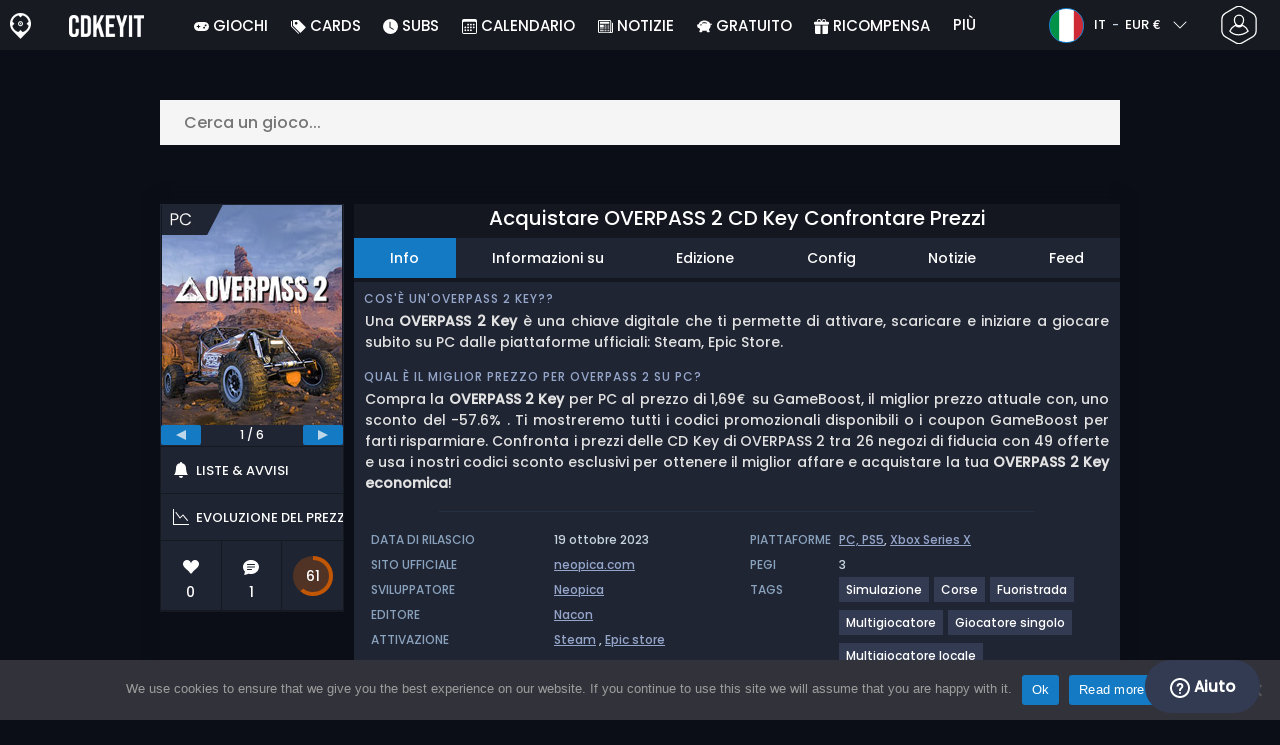

--- FILE ---
content_type: text/html; charset=UTF-8
request_url: https://www.cdkeyit.it/acquistare-overpass-2-cd-key-confrontare-prezzi/
body_size: 49864
content:
<!doctype html>
<html class="webp webp-alpha webp-animation webp-lossless" lang="it-IT">
<head>
		<link rel="preconnect" href="https://www.googletagmanager.com">
	<link rel="preconnect" href="https://www.google-analytics.com">
		<!-- GA4 - Google tag (gtag.js) -->

		<script>
			window.dataLayer = window.dataLayer || [];
			function gtag(){dataLayer.push(arguments);}
			gtag('js', new Date());
			gtag('config', 'G-R9DGVL84JS');
			gtag('consent', 'default', {
				'ad_storage': 'denied',
				'ad_user_data': 'denied',
				'ad_personalization': 'denied',
				'analytics_storage': 'denied'
			});
			if (document.cookie.indexOf("cookie_notice_accepted=") !== -1) {
				gtag('consent', 'update', {
					'ad_user_data': 'granted',
					'ad_personalization': 'granted',
					'ad_storage': 'granted',
					'analytics_storage': 'granted'
				});
			}
		</script>
		<script async src="https://www.googletagmanager.com/gtag/js?id=G-R9DGVL84JS"></script>
		<!-- End GA4 - Google tag (gtag.js) -->
		<meta charset="UTF-8" />
	<meta name="theme-color" content="#22374e"/>
	<meta http-equiv="X-UA-Compatible" content="IE=edge">
	<meta name="format-detection" content="telephone=no">
	<meta name="viewport" content="width=device-width, initial-scale=1.0">
	<link rel="pingback" href="https://www.cdkeyit.it/xmlrpc.php" />
						<link rel="alternate" hreflang="it-IT" href="https://www.cdkeyit.it/acquistare-overpass-2-cd-key-confrontare-prezzi/" />
					<link rel="alternate" hreflang="it" href="https://www.cdkeyit.it/acquistare-overpass-2-cd-key-confrontare-prezzi/" />
						<!-- Detected Currency: EUR -->
		<link rel="preload" href="https://www.cdkeyit.it/wp-content/themes/aks-theme/assets/font/Poppins-Medium-AKS.woff2" as="font" type="font/woff2" crossorigin>
	<link rel="preconnect" href="https://cdn.allkeyshop.com">
	
		<script type="text/javascript">function theChampLoadEvent(e){var t=window.onload;if(typeof window.onload!="function"){window.onload=e}else{window.onload=function(){t();e()}}}</script>
		<script type="text/javascript">var theChampDefaultLang = 'it_IT', theChampCloseIconPath = 'https://www.cdkeyit.it/wp-content/plugins/super-socializer/images/close.png';</script>
		<script>var theChampSiteUrl = 'https://www.cdkeyit.it', theChampVerified = 0, theChampEmailPopup = 0, heateorSsMoreSharePopupSearchText = 'Search';</script>
			<script>var theChampLoadingImgPath = 'https://www.cdkeyit.it/wp-content/plugins/super-socializer/images/ajax_loader.gif'; var theChampAjaxUrl = 'https://www.cdkeyit.it/wp-admin/admin-ajax.php'; var theChampRedirectionUrl = 'https://www.cdkeyit.it/acquistare-overpass-2-cd-key-confrontare-prezzi/'; var theChampRegRedirectionUrl = 'https://www.cdkeyit.it/acquistare-overpass-2-cd-key-confrontare-prezzi/'; </script>
				<script> var theChampFBKey = '1385845408366997', theChampSameTabLogin = '0', theChampVerified = 0; var theChampAjaxUrl = 'https://www.cdkeyit.it/wp-admin/admin-ajax.php'; var theChampPopupTitle = ''; var theChampEmailPopup = 0; var theChampEmailAjaxUrl = 'https://www.cdkeyit.it/wp-admin/admin-ajax.php'; var theChampEmailPopupTitle = ''; var theChampEmailPopupErrorMsg = ''; var theChampEmailPopupUniqueId = ''; var theChampEmailPopupVerifyMessage = ''; var theChampSteamAuthUrl = "https://steamcommunity.com/openid/login?openid.ns=http%3A%2F%2Fspecs.openid.net%2Fauth%2F2.0&openid.mode=checkid_setup&openid.return_to=https%3A%2F%2Fwww.cdkeyit.it%3FSuperSocializerSteamAuth%3Dhttps%253A%252F%252Fwww.cdkeyit.it%252Facquistare-overpass-2-cd-key-confrontare-prezzi%252F&openid.realm=https%3A%2F%2Fwww.cdkeyit.it&openid.identity=http%3A%2F%2Fspecs.openid.net%2Fauth%2F2.0%2Fidentifier_select&openid.claimed_id=http%3A%2F%2Fspecs.openid.net%2Fauth%2F2.0%2Fidentifier_select"; var theChampCurrentPageUrl = 'https%3A%2F%2Fwww.cdkeyit.it%2Facquistare-overpass-2-cd-key-confrontare-prezzi%2F';  var heateorMSEnabled = 0, theChampTwitterAuthUrl = theChampSiteUrl + "?SuperSocializerAuth=Twitter&super_socializer_redirect_to=" + theChampCurrentPageUrl, theChampLineAuthUrl = theChampSiteUrl + "?SuperSocializerAuth=Line&super_socializer_redirect_to=" + theChampCurrentPageUrl, theChampLiveAuthUrl = theChampSiteUrl + "?SuperSocializerAuth=Live&super_socializer_redirect_to=" + theChampCurrentPageUrl, theChampFacebookAuthUrl = theChampSiteUrl + "?SuperSocializerAuth=Facebook&super_socializer_redirect_to=" + theChampCurrentPageUrl, theChampYahooAuthUrl = theChampSiteUrl + "?SuperSocializerAuth=Yahoo&super_socializer_redirect_to=" + theChampCurrentPageUrl, theChampGoogleAuthUrl = theChampSiteUrl + "?SuperSocializerAuth=Google&super_socializer_redirect_to=" + theChampCurrentPageUrl, theChampYoutubeAuthUrl = theChampSiteUrl + "?SuperSocializerAuth=Youtube&super_socializer_redirect_to=" + theChampCurrentPageUrl, theChampVkontakteAuthUrl = theChampSiteUrl + "?SuperSocializerAuth=Vkontakte&super_socializer_redirect_to=" + theChampCurrentPageUrl, theChampLinkedinAuthUrl = theChampSiteUrl + "?SuperSocializerAuth=Linkedin&super_socializer_redirect_to=" + theChampCurrentPageUrl, theChampInstagramAuthUrl = theChampSiteUrl + "?SuperSocializerAuth=Instagram&super_socializer_redirect_to=" + theChampCurrentPageUrl, theChampWordpressAuthUrl = theChampSiteUrl + "?SuperSocializerAuth=Wordpress&super_socializer_redirect_to=" + theChampCurrentPageUrl, theChampDribbbleAuthUrl = theChampSiteUrl + "?SuperSocializerAuth=Dribbble&super_socializer_redirect_to=" + theChampCurrentPageUrl, theChampGithubAuthUrl = theChampSiteUrl + "?SuperSocializerAuth=Github&super_socializer_redirect_to=" + theChampCurrentPageUrl, theChampSpotifyAuthUrl = theChampSiteUrl + "?SuperSocializerAuth=Spotify&super_socializer_redirect_to=" + theChampCurrentPageUrl, theChampKakaoAuthUrl = theChampSiteUrl + "?SuperSocializerAuth=Kakao&super_socializer_redirect_to=" + theChampCurrentPageUrl, theChampTwitchAuthUrl = theChampSiteUrl + "?SuperSocializerAuth=Twitch&super_socializer_redirect_to=" + theChampCurrentPageUrl, theChampRedditAuthUrl = theChampSiteUrl + "?SuperSocializerAuth=Reddit&super_socializer_redirect_to=" + theChampCurrentPageUrl, theChampDisqusAuthUrl = theChampSiteUrl + "?SuperSocializerAuth=Disqus&super_socializer_redirect_to=" + theChampCurrentPageUrl, theChampDropboxAuthUrl = theChampSiteUrl + "?SuperSocializerAuth=Dropbox&super_socializer_redirect_to=" + theChampCurrentPageUrl, theChampFoursquareAuthUrl = theChampSiteUrl + "?SuperSocializerAuth=Foursquare&super_socializer_redirect_to=" + theChampCurrentPageUrl, theChampAmazonAuthUrl = theChampSiteUrl + "?SuperSocializerAuth=Amazon&super_socializer_redirect_to=" + theChampCurrentPageUrl, theChampStackoverflowAuthUrl = theChampSiteUrl + "?SuperSocializerAuth=Stackoverflow&super_socializer_redirect_to=" + theChampCurrentPageUrl, theChampDiscordAuthUrl = theChampSiteUrl + "?SuperSocializerAuth=Discord&super_socializer_redirect_to=" + theChampCurrentPageUrl, theChampMailruAuthUrl = theChampSiteUrl + "?SuperSocializerAuth=Mailru&super_socializer_redirect_to=" + theChampCurrentPageUrl, theChampYandexAuthUrl = theChampSiteUrl + "?SuperSocializerAuth=Yandex&super_socializer_redirect_to=" + theChampCurrentPageUrl; theChampOdnoklassnikiAuthUrl = theChampSiteUrl + "?SuperSocializerAuth=Odnoklassniki&super_socializer_redirect_to=" + theChampCurrentPageUrl;</script>
			<style type="text/css">
						.the_champ_button_instagram span.the_champ_svg,a.the_champ_instagram span.the_champ_svg{background:radial-gradient(circle at 30% 107%,#fdf497 0,#fdf497 5%,#fd5949 45%,#d6249f 60%,#285aeb 90%)}
					.the_champ_horizontal_sharing .the_champ_svg,.heateor_ss_standard_follow_icons_container .the_champ_svg{
					color: #fff;
				border-width: 0px;
		border-style: solid;
		border-color: transparent;
	}
		.the_champ_horizontal_sharing .theChampTCBackground{
		color:#666;
	}
		.the_champ_horizontal_sharing span.the_champ_svg:hover,.heateor_ss_standard_follow_icons_container span.the_champ_svg:hover{
				border-color: transparent;
	}
		.the_champ_vertical_sharing span.the_champ_svg,.heateor_ss_floating_follow_icons_container span.the_champ_svg{
					color: #fff;
				border-width: 0px;
		border-style: solid;
		border-color: transparent;
	}
		.the_champ_vertical_sharing .theChampTCBackground{
		color:#666;
	}
		.the_champ_vertical_sharing span.the_champ_svg:hover,.heateor_ss_floating_follow_icons_container span.the_champ_svg:hover{
						border-color: transparent;
		}
	@media screen and (max-width:783px){.the_champ_vertical_sharing{display:none!important}}div.heateor_ss_mobile_footer{display:none;}@media screen and (max-width:783px){div.the_champ_bottom_sharing div.the_champ_sharing_ul .theChampTCBackground{width:100%!important;background-color:white}div.the_champ_bottom_sharing{width:100%!important;left:0!important;}div.the_champ_bottom_sharing a{width:11.111111111111% !important;margin:0!important;padding:0!important;}div.the_champ_bottom_sharing .the_champ_svg{width:100%!important;}div.the_champ_bottom_sharing div.theChampTotalShareCount{font-size:.7em!important;line-height:28px!important}div.the_champ_bottom_sharing div.theChampTotalShareText{font-size:.5em!important;line-height:0px!important}div.heateor_ss_mobile_footer{display:block;height:40px;}.the_champ_bottom_sharing{padding:0!important;display:block!important;width: auto!important;bottom:-2px!important;top: auto!important;}.the_champ_bottom_sharing .the_champ_square_count{line-height: inherit;}.the_champ_bottom_sharing .theChampSharingArrow{display:none;}.the_champ_bottom_sharing .theChampTCBackground{margin-right: 1.1em !important}}</style>
	<meta name='robots' content='index, follow, max-image-preview:large, max-snippet:-1, max-video-preview:-1' />
	<script>
		window.__site = {"ajaxUrl":"https:\/\/www.cdkeyit.it\/wp-admin\/admin-ajax.php","themeUrl":"https:\/\/www.cdkeyit.it\/wp-content\/themes\/aks-theme","url":"https:\/\/www.cdkeyit.it","none":"nessuno","currentUser":{"id":0,"email":false},"trans":[],"i18n":{"locale":"it-IT","better_locale":"it_IT"},"shortName":"cdkit","siteName":"cdkeyit.it","isExtensionEnabled":false,"currency":"eur","currencySymbol":"\u20ac"};

		const numberFormatter = new Intl.NumberFormat(__site.i18n.locale);
		__site.i18n.formatNumber = numberFormatter.format;
	</script>
	
	<!-- This site is optimized with the Yoast SEO plugin v26.8 - https://yoast.com/product/yoast-seo-wordpress/ -->
	<link media="all" href="https://www.cdkeyit.it/wp-content/cache/autoptimize/css/autoptimize_48e37f6956e8a7b772c21779d3a78524.css" rel="stylesheet"><title>Acquistare OVERPASS 2 CD Key Confrontare Prezzi</title>
	<meta name="description" content="Acquistare OVERPASS 2 CD Key Confrontare Prezzi. Attivare la CD Key sul tuo client Steam per scaricare a prezzo scontato. Risparmia e trova il miglior prezzo per la tua CD Key confrontando i prezzi con Cdkeyit.it!" />
	<link rel="canonical" href="https://www.cdkeyit.it/acquistare-overpass-2-cd-key-confrontare-prezzi/" />
	<meta property="og:locale" content="it_IT" />
	<meta property="og:type" content="article" />
	<meta property="og:title" content="Acquistare OVERPASS 2 CD Key Confrontare Prezzi" />
	<meta property="og:description" content="Acquistare OVERPASS 2 CD Key Confrontare Prezzi. Attivare la CD Key sul tuo client Steam per scaricare a prezzo scontato. Risparmia e trova il miglior prezzo per la tua CD Key confrontando i prezzi con Cdkeyit.it!" />
	<meta property="og:url" content="https://www.cdkeyit.it/acquistare-overpass-2-cd-key-confrontare-prezzi/" />
	<meta property="og:site_name" content="Cdkeyit.it" />
	<meta property="article:publisher" content="https://www.facebook.com/cdkeyit.it" />
	<meta property="article:modified_time" content="2025-05-28T11:56:57+00:00" />
	<meta property="og:image" content="https://www.cdkeyit.it/wp-content/uploads/cdkeyitOVERPASS2.jpg" />
	<meta property="og:image:width" content="300" />
	<meta property="og:image:height" content="300" />
	<meta property="og:image:type" content="image/jpeg" />
	<meta name="twitter:card" content="summary_large_image" />
	<meta name="twitter:site" content="@CDkeyit" />
	<meta name="twitter:label1" content="Tempo di lettura stimato" />
	<meta name="twitter:data1" content="2 minuti" />
	<script type="application/ld+json" class="yoast-schema-graph">{"@context":"https://schema.org","@graph":[{"@type":"WebPage","@id":"https://www.cdkeyit.it/acquistare-overpass-2-cd-key-confrontare-prezzi/","url":"https://www.cdkeyit.it/acquistare-overpass-2-cd-key-confrontare-prezzi/","name":"Acquistare OVERPASS 2 CD Key Confrontare Prezzi","isPartOf":{"@id":"https://www.cdkeyit.it/#website"},"primaryImageOfPage":{"@id":"https://www.cdkeyit.it/acquistare-overpass-2-cd-key-confrontare-prezzi/#primaryimage"},"image":{"@id":"https://www.cdkeyit.it/acquistare-overpass-2-cd-key-confrontare-prezzi/#primaryimage"},"thumbnailUrl":"https://www.cdkeyit.it/wp-content/uploads/cdkeyitOVERPASS2.jpg","datePublished":"2023-05-19T03:23:51+00:00","dateModified":"2025-05-28T11:56:57+00:00","description":"Acquistare OVERPASS 2 CD Key Confrontare Prezzi. Attivare la CD Key sul tuo client Steam per scaricare a prezzo scontato. Risparmia e trova il miglior prezzo per la tua CD Key confrontando i prezzi con Cdkeyit.it!","breadcrumb":{"@id":"https://www.cdkeyit.it/acquistare-overpass-2-cd-key-confrontare-prezzi/#breadcrumb"},"inLanguage":"it-IT","potentialAction":[{"@type":"ReadAction","target":["https://www.cdkeyit.it/acquistare-overpass-2-cd-key-confrontare-prezzi/"]}]},{"@type":"ImageObject","inLanguage":"it-IT","@id":"https://www.cdkeyit.it/acquistare-overpass-2-cd-key-confrontare-prezzi/#primaryimage","url":"https://www.cdkeyit.it/wp-content/uploads/cdkeyitOVERPASS2.jpg","contentUrl":"https://www.cdkeyit.it/wp-content/uploads/cdkeyitOVERPASS2.jpg","width":300,"height":300,"caption":"Buy OVERPASS 2 KEY"},{"@type":"BreadcrumbList","@id":"https://www.cdkeyit.it/acquistare-overpass-2-cd-key-confrontare-prezzi/#breadcrumb","itemListElement":[{"@type":"ListItem","position":1,"name":"Home","item":"https://www.cdkeyit.it/"},{"@type":"ListItem","position":2,"name":"Acquistare OVERPASS 2 CD Key Confrontare Prezzi","item":"https://www.cdkeyit.it/acquistare-overpass-2-cd-key-confrontare-prezzi/"}]},{"@type":"WebSite","@id":"https://www.cdkeyit.it/#website","url":"https://www.cdkeyit.it/","name":"Cdkeyit.it","description":"Servizio di comparazione prezzi per CD Keys","publisher":{"@id":"https://www.cdkeyit.it/#organization"},"potentialAction":[{"@type":"SearchAction","target":{"@type":"EntryPoint","urlTemplate":"https://www.cdkeyit.it/catalog/search-{search_term_string}"},"query-input":{"@type":"PropertyValueSpecification","valueRequired":true,"valueName":"search_term_string"}}],"inLanguage":"it-IT"},{"@type":"Organization","@id":"https://www.cdkeyit.it/#organization","name":"Cdkeyit","url":"https://www.cdkeyit.it/","logo":{"@type":"ImageObject","inLanguage":"it-IT","@id":"https://www.cdkeyit.it/#/schema/logo/image/","url":"https://www.cdkeyit.it/wp-content/uploads/logo.png","contentUrl":"https://www.cdkeyit.it/wp-content/uploads/logo.png","width":224,"height":224,"caption":"Cdkeyit"},"image":{"@id":"https://www.cdkeyit.it/#/schema/logo/image/"},"sameAs":["https://www.facebook.com/cdkeyit.it","https://x.com/CDkeyit","https://www.youtube.com/user/allkeyshopofficial"]}]}</script>
	<!-- / Yoast SEO plugin. -->


<link href='https://fonts.gstatic.com' crossorigin='anonymous' rel='preconnect' />
<style id='wp-img-auto-sizes-contain-inline-css' type='text/css'>
img:is([sizes=auto i],[sizes^="auto," i]){contain-intrinsic-size:3000px 1500px}
/*# sourceURL=wp-img-auto-sizes-contain-inline-css */
</style>







<style id='classic-theme-styles-inline-css' type='text/css'>
/*! This file is auto-generated */
.wp-block-button__link{color:#fff;background-color:#32373c;border-radius:9999px;box-shadow:none;text-decoration:none;padding:calc(.667em + 2px) calc(1.333em + 2px);font-size:1.125em}.wp-block-file__button{background:#32373c;color:#fff;text-decoration:none}
/*# sourceURL=/wp-includes/css/classic-themes.min.css */
</style>






<style id='the_champ_frontend_css-inline-css' type='text/css'>
#TB_window {
    background-color: #22374e;
}
#TB_title {
    background-color: #22374e;
}
/*# sourceURL=the_champ_frontend_css-inline-css */
</style>
<script type="text/javascript" id="aks-offers-js-extra">
/* <![CDATA[ */
var gamePageTrans = {"accPopUpHeader":"Si tratta di un\u2019offerta con account","accPopUpContent":"Verrai reindirizzato ad un\u2019offerta che include un account invece di una chiave. Va bene?","accPopUpContinueBtn":"S\u00ec, visualizza l'offerta","accPopUpGoBackBtn":"Riportami indietro","isAccPage":"","showMore":"Mostra di pi\u00f9","showLess":"Mostra meno","merchants":{"347":{"name":"GameBoost","logo":"gameboost","rating":{"score":3.13,"count":12,"maximum":5},"official":false,"paypal":false,"card":true,"recomended":false,"review_link":"https://www.cdkeyit.it/review/gameboost/","note":null},"557":{"name":"GAMESEAL","logo":"gameseal","rating":{"score":3.49,"count":631,"maximum":5},"official":false,"paypal":true,"card":true,"recomended":false,"review_link":"https://www.cdkeyit.it/review/gameseal/","note":null},"324":{"name":"K4G","logo":"k4g","rating":{"score":4.57,"count":1161,"maximum":5},"official":false,"paypal":true,"card":true,"recomended":false,"review_link":"https://www.cdkeyit.it/review/k4g/","note":null},"94":{"name":"HRK","logo":"hrk","rating":{"score":4.01,"count":261,"maximum":5},"official":false,"paypal":true,"card":true,"recomended":false,"review_link":"https://www.cdkeyit.it/review/hrk-game-coupon-codice-promozionale/","note":null},"272":{"name":"Eneba","logo":"eneba","rating":{"score":3.46,"count":358,"maximum":5},"official":false,"paypal":true,"card":true,"recomended":false,"review_link":"https://www.cdkeyit.it/review/eneba-coupon-codice-promozionale/","note":null},"47":{"name":"Kinguin","logo":"kinguin","rating":{"score":3.83,"count":675,"maximum":5},"official":false,"paypal":true,"card":true,"recomended":false,"review_link":"https://www.cdkeyit.it/review/kinguin-coupon-codice-promozionale/","note":null},"408":{"name":"Driffle","logo":"driffle","rating":{"score":4.25,"count":310,"maximum":5},"official":false,"paypal":true,"card":true,"recomended":false,"review_link":"https://www.cdkeyit.it/review/driffle/","note":null},"13":{"name":"Instant Gaming","logo":"instant-gaming","rating":{"score":4.05,"count":329,"maximum":5},"official":false,"paypal":true,"card":true,"recomended":false,"review_link":"https://www.cdkeyit.it/review/instant-gaming-coupon-codice-promozionale/","note":null},"158":{"name":"ElectronicFirst","logo":"electronicfirst","rating":{"score":2.37,"count":41,"maximum":5},"official":false,"paypal":true,"card":true,"recomended":false,"review_link":"https://www.cdkeyit.it/review/electronicfirst-coupon-codice-promozionale/","note":null},"61":{"name":"G2A","logo":"g2a","rating":{"score":4.04,"count":278,"maximum":5},"official":false,"paypal":true,"card":true,"recomended":true,"review_link":"https://www.cdkeyit.it/review/g2a-coupon-codice-promozionale/","note":null},"5":{"name":"GamersGate","logo":"gamersgate","rating":{"score":3.4,"count":39,"maximum":5},"official":true,"paypal":true,"card":true,"recomended":false,"review_link":"https://www.cdkeyit.it/review/gamersgate-coupon-codice-promozionale/","note":null},"9":{"name":"Loaded","logo":"loaded","rating":{"score":4.08,"count":731,"maximum":5},"official":false,"paypal":true,"card":true,"recomended":false,"review_link":"https://www.cdkeyit.it/review/loaded/","note":null},"228":{"name":"Fanatical","logo":"fanatical","rating":{"score":4.14,"count":22,"maximum":5},"official":true,"paypal":true,"card":true,"recomended":false,"review_link":"https://www.cdkeyit.it/review/fanatical-coupon-codice-promozionale/","note":null},"166":{"name":"WinGameStore","logo":"wingamestore","rating":{"score":5,"count":1,"maximum":5},"official":true,"paypal":true,"card":true,"recomended":false,"review_link":"https://www.cdkeyit.it/review/wingamestore-coupon-codice-promozionale/","note":null},"157":{"name":"Epic Games","logo":"epic-games","rating":{"score":3.15,"count":10,"maximum":5},"official":true,"paypal":true,"card":true,"recomended":false,"review_link":"https://www.cdkeyit.it/review/epic-games-coupon-codice-promozionale/","note":null},"565":{"name":"YUPLAY","logo":"yuplay","rating":{"score":4.24,"count":47,"maximum":5},"official":false,"paypal":false,"card":true,"recomended":false,"review_link":"https://www.cdkeyit.it/review/yuplay/","note":null},"326":{"name":"eTail.Market EU","logo":"etail-market","rating":{"score":2.93,"count":14,"maximum":5},"official":true,"paypal":false,"card":true,"recomended":false,"review_link":"https://www.cdkeyit.it/review/etail-market/","note":null},"704":{"name":"Gamesplanet US","logo":"gamesplanet","rating":{"score":4.71,"count":63,"maximum":5},"official":true,"paypal":true,"card":true,"recomended":false,"review_link":"https://www.cdkeyit.it/review/gamesplanet-com-coupon-codice-promozionale-2/","note":null},"7":{"name":"Gamesplanet FR","logo":"gamesplanet","rating":{"score":4.71,"count":63,"maximum":5},"official":true,"paypal":true,"card":true,"recomended":false,"review_link":"https://www.cdkeyit.it/review/gamesplanet-com-coupon-codice-promozionale-2/","note":null},"700":{"name":"Gamesplanet DE","logo":"gamesplanet","rating":{"score":4.71,"count":63,"maximum":5},"official":true,"paypal":true,"card":true,"recomended":false,"review_link":"https://www.cdkeyit.it/review/gamesplanet-com-coupon-codice-promozionale-2/","note":null},"701":{"name":"Gamesplanet UK","logo":"gamesplanet","rating":{"score":4.71,"count":63,"maximum":5},"official":true,"paypal":true,"card":true,"recomended":false,"review_link":"https://www.cdkeyit.it/review/gamesplanet-com-coupon-codice-promozionale-2/","note":null},"81":{"name":"GameBillet EU","logo":"gamebillet","rating":{"score":4.53,"count":20,"maximum":5},"official":true,"paypal":false,"card":true,"recomended":false,"review_link":"https://www.cdkeyit.it/review/gamebillet-coupon-codice-promozionale/","note":null},"270":{"name":"Allyouplay","logo":"allyouplay","rating":{"score":4.26,"count":57,"maximum":5},"official":true,"paypal":true,"card":true,"recomended":false,"review_link":"https://www.cdkeyit.it/review/allyouplay-coupon-codice-promozionale/","note":null},"1":{"name":"Steam","logo":"steam","rating":{"score":4.7,"count":38,"maximum":5},"official":true,"paypal":true,"card":true,"recomended":false,"review_link":"https://www.cdkeyit.it/review/steam-coupon-codice-promozionale/","giftCardReminder":{"text":"\u003Cb\u003ERisparmia fino al 5%\u003C/b\u003E con le carte regalo prepagate scontate per Steam","url":"https://www.cdkeyit.it/acquistare-steam-gift-card-cd-key-confrontare-prezzi/"},"note":null},"63":{"name":"Greenmangaming","logo":"greenmangaming","rating":{"score":4.28,"count":44,"maximum":5},"official":true,"paypal":true,"card":true,"recomended":false,"review_link":"https://www.cdkeyit.it/review/green-man-gaming-coupon-codice-promozionale/","note":null},"2280":{"name":"Fanatical","logo":"fanatical","rating":{"score":4.14,"count":22,"maximum":5},"official":true,"paypal":true,"card":true,"recomended":false,"review_link":"https://www.cdkeyit.it/review/fanatical-coupon-codice-promozionale/","note":null},"67":{"name":"CJS CDKeys","logo":"cjs-cdkeys","rating":{"score":3.97,"count":1790,"maximum":5},"official":false,"paypal":true,"card":true,"recomended":false,"review_link":"https://www.cdkeyit.it/review/cjs-cdkeys-coupon-codice-promozionale/","note":null}},"editions":{"1":{"name":"Standard"},"7":{"name":"Deluxe"}},"prices":[{"id":137725187,"originalPrice":1.65,"merchant":347,"merchantIcon":"gameboost","merchantName":"GameBoost","isFirstParty":false,"isOfficial":false,"allowPaypal":false,"allowCard":true,"edition":"1","region":"2","voucher_code":"AKS13","voucher_discount_value":13,"voucher_discount_type":"%","price":1.44,"pricePaypal":1.69,"feesPaypal":0.25,"priceCard":1.69,"feesCard":0.25,"dispo":1,"account":false,"activationPlatform":"steam"},{"id":135749368,"originalPrice":1.49,"merchant":557,"merchantIcon":"gameseal","merchantName":"GAMESEAL","isFirstParty":false,"isOfficial":false,"allowPaypal":true,"allowCard":true,"edition":"1","region":"2","voucher_code":"SEAL13AKS","voucher_discount_value":13,"voucher_discount_type":"%","price":1.3,"pricePaypal":1.77,"feesPaypal":0.47,"priceCard":1.77,"feesCard":0.47,"dispo":1,"account":false,"activationPlatform":"steam"},{"id":135493535,"originalPrice":1.46,"merchant":324,"merchantIcon":"k4g","merchantName":"K4G","isFirstParty":false,"isOfficial":false,"allowPaypal":true,"allowCard":true,"edition":"1","region":"2","voucher_code":"AKS12DEAL","voucher_discount_value":12,"voucher_discount_type":"%","price":1.28,"pricePaypal":1.82,"feesPaypal":0.54,"priceCard":1.79,"feesCard":0.51,"dispo":1,"account":false,"activationPlatform":"steam"},{"id":135368524,"originalPrice":1.5,"merchant":94,"merchantIcon":"hrk","merchantName":"HRK","isFirstParty":false,"isOfficial":false,"allowPaypal":true,"allowCard":true,"edition":"1","region":"2","voucher_code":"ALLKEYSHOP12","voucher_discount_value":12,"voucher_discount_type":"%","price":1.32,"pricePaypal":1.93,"feesPaypal":0.61,"priceCard":1.81,"feesCard":0.49,"dispo":1,"account":false,"activationPlatform":"steam"},{"id":135356984,"originalPrice":1.2,"merchant":272,"merchantIcon":"eneba","merchantName":"Eneba","isFirstParty":false,"isOfficial":false,"allowPaypal":true,"allowCard":true,"edition":"1","region":"2","voucher_code":null,"voucher_discount_value":null,"voucher_discount_type":null,"price":1.2,"pricePaypal":1.84,"feesPaypal":0.64,"priceCard":1.84,"feesCard":0.64,"dispo":1,"account":false,"activationPlatform":"steam"},{"id":135368529,"originalPrice":1.43,"merchant":47,"merchantIcon":"kinguin","merchantName":"Kinguin","isFirstParty":false,"isOfficial":false,"allowPaypal":true,"allowCard":true,"edition":"1","region":"2","voucher_code":"JANAKS10","voucher_discount_value":10,"voucher_discount_type":"%","price":1.29,"pricePaypal":1.84,"feesPaypal":0.55,"priceCard":1.95,"feesCard":0.66,"dispo":1,"account":false,"activationPlatform":"steam"},{"id":135368530,"originalPrice":1.48,"merchant":47,"merchantIcon":"kinguin","merchantName":"Kinguin","isFirstParty":false,"isOfficial":false,"allowPaypal":true,"allowCard":true,"edition":"1","region":"9","voucher_code":"JANAKS10","voucher_discount_value":10,"voucher_discount_type":"%","price":1.33,"pricePaypal":1.88,"feesPaypal":0.55,"priceCard":2,"feesCard":0.67,"dispo":1,"account":false,"activationPlatform":"steam"},{"id":136622228,"originalPrice":1.65,"merchant":408,"merchantIcon":"driffle","merchantName":"Driffle","isFirstParty":false,"isOfficial":false,"allowPaypal":true,"allowCard":true,"edition":"1","region":"2","voucher_code":null,"voucher_discount_value":null,"voucher_discount_type":null,"price":1.65,"pricePaypal":2.21,"feesPaypal":0.56,"priceCard":2.15,"feesCard":0.5,"dispo":1,"account":false,"activationPlatform":"steam"},{"id":135060150,"originalPrice":2.3,"merchant":13,"merchantIcon":"instant-gaming","merchantName":"Instant Gaming","isFirstParty":false,"isOfficial":false,"allowPaypal":true,"allowCard":true,"edition":"1","region":"2","voucher_code":null,"voucher_discount_value":null,"voucher_discount_type":null,"price":2.3,"pricePaypal":2.35,"feesPaypal":0.05,"priceCard":2.3,"feesCard":0,"dispo":1,"account":false,"activationPlatform":"steam"},{"id":137568579,"originalPrice":2.26,"merchant":158,"merchantIcon":"electronicfirst","merchantName":"ElectronicFirst","isFirstParty":false,"isOfficial":false,"allowPaypal":true,"allowCard":true,"edition":"1","region":"2","voucher_code":null,"voucher_discount_value":null,"voucher_discount_type":null,"price":2.26,"pricePaypal":2.37,"feesPaypal":0.11,"priceCard":2.37,"feesCard":0.11,"dispo":1,"account":false,"activationPlatform":"steam"},{"id":137584763,"originalPrice":2.34,"merchant":158,"merchantIcon":"electronicfirst","merchantName":"ElectronicFirst","isFirstParty":false,"isOfficial":false,"allowPaypal":true,"allowCard":true,"edition":"1","region":"9","voucher_code":null,"voucher_discount_value":null,"voucher_discount_type":null,"price":2.34,"pricePaypal":2.46,"feesPaypal":0.12,"priceCard":2.46,"feesCard":0.12,"dispo":1,"account":false,"activationPlatform":"steam"},{"id":135356048,"originalPrice":1.83,"merchant":272,"merchantIcon":"eneba","merchantName":"Eneba","isFirstParty":false,"isOfficial":false,"allowPaypal":true,"allowCard":true,"edition":"1","region":"9","voucher_code":null,"voucher_discount_value":null,"voucher_discount_type":null,"price":1.83,"pricePaypal":2.52,"feesPaypal":0.69,"priceCard":2.52,"feesCard":0.69,"dispo":1,"account":false,"activationPlatform":"steam"},{"id":135133026,"originalPrice":2.69,"merchant":61,"merchantIcon":"g2a","merchantName":"G2A","isFirstParty":false,"isOfficial":false,"allowPaypal":true,"allowCard":true,"edition":"1","region":"2","voucher_code":null,"voucher_discount_value":null,"voucher_discount_type":null,"price":2.69,"pricePaypal":2.88,"feesPaypal":0.19,"priceCard":2.88,"feesCard":0.19,"dispo":1,"account":false,"activationPlatform":"steam"},{"id":135132951,"originalPrice":2.78,"merchant":61,"merchantIcon":"g2a","merchantName":"G2A","isFirstParty":false,"isOfficial":false,"allowPaypal":true,"allowCard":true,"edition":"1","region":"9","voucher_code":null,"voucher_discount_value":null,"voucher_discount_type":null,"price":2.78,"pricePaypal":2.97,"feesPaypal":0.19,"priceCard":2.97,"feesCard":0.19,"dispo":1,"account":false,"activationPlatform":"steam"},{"id":135368523,"originalPrice":3.4,"merchant":5,"merchantIcon":"gamersgate","merchantName":"GamersGate","isFirstParty":false,"isOfficial":true,"allowPaypal":true,"allowCard":true,"edition":"1","region":"2","voucher_code":"ALLKEY","voucher_discount_value":10,"voucher_discount_type":"%","price":3.06,"pricePaypal":3.06,"feesPaypal":0,"priceCard":3.06,"feesCard":0,"dispo":1,"account":false,"activationPlatform":"steam"},{"id":135377055,"originalPrice":3.39,"merchant":9,"merchantIcon":"loaded","merchantName":"Loaded","isFirstParty":false,"isOfficial":false,"allowPaypal":true,"allowCard":true,"edition":"1","region":"2","voucher_code":null,"voucher_discount_value":null,"voucher_discount_type":null,"price":3.39,"pricePaypal":3.39,"feesPaypal":0,"priceCard":3.39,"feesCard":0,"dispo":1,"account":false,"activationPlatform":"steam"},{"id":135368532,"originalPrice":3.39,"merchant":228,"merchantIcon":"fanatical","merchantName":"Fanatical","isFirstParty":false,"isOfficial":true,"allowPaypal":true,"allowCard":true,"edition":"1","region":"2","voucher_code":null,"voucher_discount_value":null,"voucher_discount_type":null,"price":3.39,"pricePaypal":3.39,"feesPaypal":0,"priceCard":3.39,"feesCard":0,"dispo":1,"account":false,"activationPlatform":"steam"},{"id":135368512,"originalPrice":3.4,"merchant":166,"merchantIcon":"wingamestore","merchantName":"WinGameStore","isFirstParty":false,"isOfficial":true,"allowPaypal":true,"allowCard":true,"edition":"1","region":"2","voucher_code":null,"voucher_discount_value":null,"voucher_discount_type":null,"price":3.4,"pricePaypal":3.4,"feesPaypal":0,"priceCard":3.4,"feesCard":0,"dispo":1,"account":false,"activationPlatform":"steam"},{"id":135368531,"originalPrice":4.25,"merchant":5,"merchantIcon":"gamersgate","merchantName":"GamersGate","isFirstParty":false,"isOfficial":true,"allowPaypal":true,"allowCard":true,"edition":"7","region":"2","voucher_code":"ALLKEY","voucher_discount_value":10,"voucher_discount_type":"%","price":3.83,"pricePaypal":3.83,"feesPaypal":0,"priceCard":3.83,"feesCard":0,"dispo":1,"account":false,"activationPlatform":"steam"},{"id":136847496,"originalPrice":3.99,"merchant":157,"merchantIcon":"epic-games","merchantName":"Epic Games","isFirstParty":true,"isOfficial":true,"allowPaypal":true,"allowCard":true,"edition":"1","region":"80","voucher_code":null,"voucher_discount_value":null,"voucher_discount_type":null,"price":3.99,"pricePaypal":3.99,"feesPaypal":0,"priceCard":3.99,"feesCard":0,"dispo":1,"account":false,"activationPlatform":"epic-store"},{"id":135487924,"originalPrice":4.59,"merchant":9,"merchantIcon":"loaded","merchantName":"Loaded","isFirstParty":false,"isOfficial":false,"allowPaypal":true,"allowCard":true,"edition":"7","region":"2","voucher_code":null,"voucher_discount_value":null,"voucher_discount_type":null,"price":4.59,"pricePaypal":4.59,"feesPaypal":0,"priceCard":4.59,"feesCard":0,"dispo":1,"account":false,"activationPlatform":"steam"},{"id":135368502,"originalPrice":5.49,"merchant":565,"merchantIcon":"yuplay","merchantName":"YUPLAY","isFirstParty":false,"isOfficial":false,"allowPaypal":false,"allowCard":true,"edition":"7","region":"2","voucher_code":"WINTERGIFT","voucher_discount_value":3,"voucher_discount_type":"%","price":5.33,"pricePaypal":5.33,"feesPaypal":0,"priceCard":5.33,"feesCard":0,"dispo":1,"account":false,"activationPlatform":"steam"},{"id":135367544,"originalPrice":5.73,"merchant":13,"merchantIcon":"instant-gaming","merchantName":"Instant Gaming","isFirstParty":false,"isOfficial":false,"allowPaypal":true,"allowCard":true,"edition":"7","region":"2","voucher_code":null,"voucher_discount_value":null,"voucher_discount_type":null,"price":5.73,"pricePaypal":5.85,"feesPaypal":0.12,"priceCard":5.73,"feesCard":0,"dispo":1,"account":false,"activationPlatform":"steam"},{"id":135558007,"originalPrice":5.76,"merchant":272,"merchantIcon":"eneba","merchantName":"Eneba","isFirstParty":false,"isOfficial":false,"allowPaypal":true,"allowCard":true,"edition":"7","region":"2","voucher_code":"AKS13","voucher_discount_value":13,"voucher_discount_type":"%","price":5.01,"pricePaypal":6.01,"feesPaypal":1,"priceCard":6.01,"feesCard":1,"dispo":1,"account":false,"activationPlatform":"steam"},{"id":135510208,"originalPrice":6.07,"merchant":61,"merchantIcon":"g2a","merchantName":"G2A","isFirstParty":false,"isOfficial":false,"allowPaypal":true,"allowCard":true,"edition":"7","region":"2","voucher_code":null,"voucher_discount_value":null,"voucher_discount_type":null,"price":6.07,"pricePaypal":6.26,"feesPaypal":0.19,"priceCard":6.26,"feesCard":0.19,"dispo":1,"account":false,"activationPlatform":"steam"},{"id":135600786,"originalPrice":5.71,"merchant":47,"merchantIcon":"kinguin","merchantName":"Kinguin","isFirstParty":false,"isOfficial":false,"allowPaypal":true,"allowCard":true,"edition":"7","region":"2","voucher_code":"JANAKS10","voucher_discount_value":10,"voucher_discount_type":"%","price":5.14,"pricePaypal":6.39,"feesPaypal":1.25,"priceCard":6.47,"feesCard":1.33,"dispo":1,"account":false,"activationPlatform":"steam"},{"id":135493534,"originalPrice":6.38,"merchant":324,"merchantIcon":"k4g","merchantName":"K4G","isFirstParty":false,"isOfficial":false,"allowPaypal":true,"allowCard":true,"edition":"7","region":"2","voucher_code":"AKS12DEAL","voucher_discount_value":12,"voucher_discount_type":"%","price":5.61,"pricePaypal":6.63,"feesPaypal":1.02,"priceCard":6.49,"feesCard":0.88,"dispo":1,"account":false,"activationPlatform":"steam"},{"id":136297076,"originalPrice":10.05,"merchant":61,"merchantIcon":"g2a","merchantName":"G2A","isFirstParty":false,"isOfficial":false,"allowPaypal":true,"allowCard":true,"edition":"7","region":"9","voucher_code":null,"voucher_discount_value":null,"voucher_discount_type":null,"price":10.05,"pricePaypal":10.24,"feesPaypal":0.19,"priceCard":10.24,"feesCard":0.19,"dispo":1,"account":false,"activationPlatform":"steam"},{"id":136547895,"originalPrice":11.91,"merchant":67,"merchantIcon":"cjs-cdkeys","merchantName":"CJS CDKeys","isFirstParty":false,"isOfficial":false,"allowPaypal":true,"allowCard":true,"edition":"7","region":"412","voucher_code":null,"voucher_discount_value":null,"voucher_discount_type":null,"price":11.91,"pricePaypal":11.91,"feesPaypal":0,"priceCard":11.91,"feesCard":0,"dispo":1,"account":true,"activationPlatform":"steam"},{"id":135584845,"originalPrice":18.45,"merchant":47,"merchantIcon":"kinguin","merchantName":"Kinguin","isFirstParty":false,"isOfficial":false,"allowPaypal":true,"allowCard":true,"edition":"1","region":"433","voucher_code":"JANAKS10","voucher_discount_value":10,"voucher_discount_type":"%","price":16.61,"pricePaypal":19.02,"feesPaypal":2.41,"priceCard":19.54,"feesCard":2.93,"dispo":1,"account":true,"activationPlatform":"epic-store"},{"id":135600093,"originalPrice":21.34,"merchant":67,"merchantIcon":"cjs-cdkeys","merchantName":"CJS CDKeys","isFirstParty":false,"isOfficial":false,"allowPaypal":true,"allowCard":true,"edition":"1","region":"433","voucher_code":null,"voucher_discount_value":null,"voucher_discount_type":null,"price":21.34,"pricePaypal":21.34,"feesPaypal":0,"priceCard":21.34,"feesCard":0,"dispo":1,"account":true,"activationPlatform":"epic-store"},{"id":136845632,"originalPrice":22.33,"merchant":324,"merchantIcon":"k4g","merchantName":"K4G","isFirstParty":false,"isOfficial":false,"allowPaypal":true,"allowCard":true,"edition":"1","region":"412","voucher_code":"AKS12DEAL","voucher_discount_value":12,"voucher_discount_type":"%","price":19.65,"pricePaypal":22.21,"feesPaypal":2.56,"priceCard":21.72,"feesCard":2.07,"dispo":1,"account":true,"activationPlatform":"steam"},{"id":136942433,"originalPrice":23.17,"merchant":47,"merchantIcon":"kinguin","merchantName":"Kinguin","isFirstParty":false,"isOfficial":false,"allowPaypal":true,"allowCard":true,"edition":"1","region":"412","voucher_code":"JANAKS10","voucher_discount_value":10,"voucher_discount_type":"%","price":20.85,"pricePaypal":23.43,"feesPaypal":2.58,"priceCard":23.73,"feesCard":2.88,"dispo":1,"account":true,"activationPlatform":"steam"},{"id":137908192,"originalPrice":26.95,"merchant":347,"merchantIcon":"gameboost","merchantName":"GameBoost","isFirstParty":false,"isOfficial":false,"allowPaypal":false,"allowCard":true,"edition":"7","region":"2","voucher_code":"AKS13","voucher_discount_value":13,"voucher_discount_type":"%","price":23.45,"pricePaypal":24.55,"feesPaypal":1.1,"priceCard":24.55,"feesCard":1.1,"dispo":1,"account":false,"activationPlatform":"steam"},{"id":136753501,"originalPrice":23.57,"merchant":158,"merchantIcon":"electronicfirst","merchantName":"ElectronicFirst","isFirstParty":false,"isOfficial":false,"allowPaypal":true,"allowCard":true,"edition":"7","region":"412","voucher_code":null,"voucher_discount_value":null,"voucher_discount_type":null,"price":23.57,"pricePaypal":24.75,"feesPaypal":1.18,"priceCard":24.75,"feesCard":1.18,"dispo":1,"account":true,"activationPlatform":"steam"},{"id":135368500,"originalPrice":25.63,"merchant":565,"merchantIcon":"yuplay","merchantName":"YUPLAY","isFirstParty":false,"isOfficial":false,"allowPaypal":false,"allowCard":true,"edition":"1","region":"2","voucher_code":"WINTERGIFT","voucher_discount_value":3,"voucher_discount_type":"%","price":24.86,"pricePaypal":24.86,"feesPaypal":0,"priceCard":24.86,"feesCard":0,"dispo":1,"account":false,"activationPlatform":"steam"},{"id":136846024,"originalPrice":25.73,"merchant":324,"merchantIcon":"k4g","merchantName":"K4G","isFirstParty":false,"isOfficial":false,"allowPaypal":true,"allowCard":true,"edition":"7","region":"412","voucher_code":"AKS12DEAL","voucher_discount_value":12,"voucher_discount_type":"%","price":22.64,"pricePaypal":25.53,"feesPaypal":2.89,"priceCard":24.96,"feesCard":2.32,"dispo":1,"account":true,"activationPlatform":"steam"},{"id":136547868,"originalPrice":26.23,"merchant":61,"merchantIcon":"g2a","merchantName":"G2A","isFirstParty":false,"isOfficial":false,"allowPaypal":true,"allowCard":true,"edition":"1","region":"412","voucher_code":null,"voucher_discount_value":null,"voucher_discount_type":null,"price":26.23,"pricePaypal":26.42,"feesPaypal":0.19,"priceCard":26.42,"feesCard":0.19,"dispo":1,"account":true,"activationPlatform":"steam"},{"id":136547881,"originalPrice":26.15,"merchant":47,"merchantIcon":"kinguin","merchantName":"Kinguin","isFirstParty":false,"isOfficial":false,"allowPaypal":true,"allowCard":true,"edition":"7","region":"412","voucher_code":"JANAKS10","voucher_discount_value":10,"voucher_discount_type":"%","price":23.54,"pricePaypal":26.38,"feesPaypal":2.84,"priceCard":26.72,"feesCard":3.18,"dispo":1,"account":true,"activationPlatform":"steam"},{"id":135368507,"originalPrice":28.26,"merchant":326,"merchantIcon":"etail-market","merchantName":"eTail.Market EU","isFirstParty":false,"isOfficial":true,"allowPaypal":false,"allowCard":true,"edition":"1","region":"2","voucher_code":"etailextr5","voucher_discount_value":5,"voucher_discount_type":"%","price":26.85,"pricePaypal":26.85,"feesPaypal":0,"priceCard":26.85,"feesCard":0,"dispo":1,"account":false,"activationPlatform":"steam"},{"id":135368517,"originalPrice":30.7,"merchant":704,"merchantIcon":"gamesplanet","merchantName":"Gamesplanet US","isFirstParty":false,"isOfficial":true,"allowPaypal":true,"allowCard":true,"edition":"1","region":"2","voucher_code":null,"voucher_discount_value":null,"voucher_discount_type":null,"price":30.7,"pricePaypal":31.93,"feesPaypal":1.23,"priceCard":30.7,"feesCard":0,"dispo":1,"account":false,"activationPlatform":"steam"},{"id":135368510,"originalPrice":35.32,"merchant":326,"merchantIcon":"etail-market","merchantName":"eTail.Market EU","isFirstParty":false,"isOfficial":true,"allowPaypal":false,"allowCard":true,"edition":"7","region":"2","voucher_code":"etailextr5","voucher_discount_value":5,"voucher_discount_type":"%","price":33.55,"pricePaypal":33.55,"feesPaypal":0,"priceCard":33.55,"feesCard":0,"dispo":1,"account":false,"activationPlatform":"steam"},{"id":135368514,"originalPrice":35.99,"merchant":7,"merchantIcon":"gamesplanet","merchantName":"Gamesplanet FR","isFirstParty":false,"isOfficial":true,"allowPaypal":true,"allowCard":true,"edition":"1","region":"2","voucher_code":null,"voucher_discount_value":null,"voucher_discount_type":null,"price":35.99,"pricePaypal":35.99,"feesPaypal":0,"priceCard":35.99,"feesCard":0,"dispo":1,"account":false,"activationPlatform":"steam"},{"id":135368515,"originalPrice":35.99,"merchant":700,"merchantIcon":"gamesplanet","merchantName":"Gamesplanet DE","isFirstParty":false,"isOfficial":true,"allowPaypal":true,"allowCard":true,"edition":"1","region":"2","voucher_code":null,"voucher_discount_value":null,"voucher_discount_type":null,"price":35.99,"pricePaypal":35.99,"feesPaypal":0,"priceCard":35.99,"feesCard":0,"dispo":1,"account":false,"activationPlatform":"steam"},{"id":135368516,"originalPrice":36.21,"merchant":701,"merchantIcon":"gamesplanet","merchantName":"Gamesplanet UK","isFirstParty":false,"isOfficial":true,"allowPaypal":true,"allowCard":true,"edition":"1","region":"2","voucher_code":null,"voucher_discount_value":null,"voucher_discount_type":null,"price":36.21,"pricePaypal":36.21,"feesPaypal":0,"priceCard":36.21,"feesCard":0,"dispo":1,"account":false,"activationPlatform":"steam"},{"id":135371248,"originalPrice":37.99,"merchant":81,"merchantIcon":"gamebillet","merchantName":"GameBillet EU","isFirstParty":false,"isOfficial":true,"allowPaypal":false,"allowCard":true,"edition":"1","region":"2","voucher_code":null,"voucher_discount_value":null,"voucher_discount_type":null,"price":37.99,"pricePaypal":37.99,"feesPaypal":0,"priceCard":37.99,"feesCard":0,"dispo":1,"account":false,"activationPlatform":"steam"},{"id":135368521,"originalPrice":38.38,"merchant":704,"merchantIcon":"gamesplanet","merchantName":"Gamesplanet US","isFirstParty":false,"isOfficial":true,"allowPaypal":true,"allowCard":true,"edition":"7","region":"2","voucher_code":null,"voucher_discount_value":null,"voucher_discount_type":null,"price":38.38,"pricePaypal":39.92,"feesPaypal":1.54,"priceCard":38.38,"feesCard":0,"dispo":1,"account":false,"activationPlatform":"steam"},{"id":137258021,"originalPrice":39.99,"merchant":270,"merchantIcon":"allyouplay","merchantName":"Allyouplay","isFirstParty":false,"isOfficial":true,"allowPaypal":true,"allowCard":true,"edition":"1","region":"2","voucher_code":null,"voucher_discount_value":null,"voucher_discount_type":null,"price":39.99,"pricePaypal":39.99,"feesPaypal":0,"priceCard":39.99,"feesCard":0,"dispo":1,"account":false,"activationPlatform":"steam"},{"id":135384013,"originalPrice":39.99,"merchant":1,"merchantIcon":"steam","merchantName":"Steam","isFirstParty":true,"isOfficial":true,"allowPaypal":true,"allowCard":true,"edition":"1","region":"2","voucher_code":null,"voucher_discount_value":null,"voucher_discount_type":null,"price":39.99,"pricePaypal":39.99,"feesPaypal":0,"priceCard":39.99,"feesCard":0,"dispo":1,"account":false,"activationPlatform":"steam"},{"id":135351256,"originalPrice":39.99,"merchant":63,"merchantIcon":"greenmangaming","merchantName":"Greenmangaming","isFirstParty":false,"isOfficial":true,"allowPaypal":true,"allowCard":true,"edition":"1","region":"2","voucher_code":null,"voucher_discount_value":null,"voucher_discount_type":null,"price":39.99,"pricePaypal":39.99,"feesPaypal":0,"priceCard":39.99,"feesCard":0,"dispo":1,"account":false,"activationPlatform":"steam"},{"id":135368518,"originalPrice":44.99,"merchant":7,"merchantIcon":"gamesplanet","merchantName":"Gamesplanet FR","isFirstParty":false,"isOfficial":true,"allowPaypal":true,"allowCard":true,"edition":"7","region":"2","voucher_code":null,"voucher_discount_value":null,"voucher_discount_type":null,"price":44.99,"pricePaypal":44.99,"feesPaypal":0,"priceCard":44.99,"feesCard":0,"dispo":1,"account":false,"activationPlatform":"steam"},{"id":135368519,"originalPrice":44.99,"merchant":700,"merchantIcon":"gamesplanet","merchantName":"Gamesplanet DE","isFirstParty":false,"isOfficial":true,"allowPaypal":true,"allowCard":true,"edition":"7","region":"2","voucher_code":null,"voucher_discount_value":null,"voucher_discount_type":null,"price":44.99,"pricePaypal":44.99,"feesPaypal":0,"priceCard":44.99,"feesCard":0,"dispo":1,"account":false,"activationPlatform":"steam"},{"id":135368520,"originalPrice":46.55,"merchant":701,"merchantIcon":"gamesplanet","merchantName":"Gamesplanet UK","isFirstParty":false,"isOfficial":true,"allowPaypal":true,"allowCard":true,"edition":"7","region":"2","voucher_code":null,"voucher_discount_value":null,"voucher_discount_type":null,"price":46.55,"pricePaypal":46.55,"feesPaypal":0,"priceCard":46.55,"feesCard":0,"dispo":1,"account":false,"activationPlatform":"steam"},{"id":135371250,"originalPrice":47.49,"merchant":81,"merchantIcon":"gamebillet","merchantName":"GameBillet EU","isFirstParty":false,"isOfficial":true,"allowPaypal":false,"allowCard":true,"edition":"7","region":"2","voucher_code":null,"voucher_discount_value":null,"voucher_discount_type":null,"price":47.49,"pricePaypal":47.49,"feesPaypal":0,"priceCard":47.49,"feesCard":0,"dispo":1,"account":false,"activationPlatform":"steam"},{"id":135368534,"originalPrice":49.99,"merchant":2280,"merchantIcon":"fanatical","merchantName":"Fanatical","isFirstParty":false,"isOfficial":true,"allowPaypal":true,"allowCard":true,"edition":"7","region":"2","voucher_code":null,"voucher_discount_value":null,"voucher_discount_type":null,"price":49.99,"pricePaypal":49.99,"feesPaypal":0,"priceCard":49.99,"feesCard":0,"dispo":1,"account":false,"activationPlatform":"steam"},{"id":135368549,"originalPrice":49.99,"merchant":63,"merchantIcon":"greenmangaming","merchantName":"Greenmangaming","isFirstParty":false,"isOfficial":true,"allowPaypal":true,"allowCard":true,"edition":"7","region":"2","voucher_code":null,"voucher_discount_value":null,"voucher_discount_type":null,"price":49.99,"pricePaypal":49.99,"feesPaypal":0,"priceCard":49.99,"feesCard":0,"dispo":1,"account":false,"activationPlatform":"steam"},{"id":137417633,"originalPrice":49.99,"merchant":270,"merchantIcon":"allyouplay","merchantName":"Allyouplay","isFirstParty":false,"isOfficial":true,"allowPaypal":true,"allowCard":true,"edition":"7","region":"2","voucher_code":null,"voucher_discount_value":null,"voucher_discount_type":null,"price":49.99,"pricePaypal":49.99,"feesPaypal":0,"priceCard":49.99,"feesCard":0,"dispo":1,"account":false,"activationPlatform":"steam"},{"id":135384014,"originalPrice":49.99,"merchant":1,"merchantIcon":"steam","merchantName":"Steam","isFirstParty":true,"isOfficial":true,"allowPaypal":true,"allowCard":true,"edition":"7","region":"2","voucher_code":null,"voucher_discount_value":null,"voucher_discount_type":null,"price":49.99,"pricePaypal":49.99,"feesPaypal":0,"priceCard":49.99,"feesCard":0,"dispo":1,"account":false,"activationPlatform":"steam"},{"id":136547873,"originalPrice":53.2,"merchant":61,"merchantIcon":"g2a","merchantName":"G2A","isFirstParty":false,"isOfficial":false,"allowPaypal":true,"allowCard":true,"edition":"7","region":"412","voucher_code":null,"voucher_discount_value":null,"voucher_discount_type":null,"price":53.2,"pricePaypal":53.39,"feesPaypal":0.19,"priceCard":53.39,"feesCard":0.19,"dispo":1,"account":true,"activationPlatform":"steam"}],"regions":{"2":{"region_short_description":"Steam CD Key. Codice per la Piattaforma Steam ( Region Free / Universale), devi scaricare e registrare il codice sul Client Steam e registrarci il codice. Poi una volta effettuato l accesso, clicca su Aggiungi un Gioco (Situato nell'angolo in basso a Sinistra) -&gt; Attiva un Prodotto su Steam. L\u00ec digita la tua CD key ed il gioco verr\u00e0 attivato ed aggiunto alla libreria giochi del tuo account Steam.","filter_name":"STEAM GLOBAL","region_name":"GLOBAL","region_long_description":"Per le \u003Cstrong\u003ECD Key Steam\u003C/strong\u003E della Piattaforma Steam (Region Free / Universale), devi \u003Cstrong\u003Escaricare\u003C/strong\u003E e registrare il codice sul Client Steam (\u003Ca href=\"http://store.steampowered.com/about/\" target=\"_blank\"\u003EQUI\u003C/a\u003E). Poi una volta effettuato l'accesso, clicca su \u003Cstrong\u003EAggiungi un Gioco\u003C/strong\u003E (Situato nell'angolo in basso a Sinistra) -&gt; Attiva un Prodotto su Steam. L\u00ec digita la tua \u003Cstrong\u003ECD key\u003C/strong\u003E ed il \u003Cstrong\u003Egioco\u003C/strong\u003E verr\u00e0 attivato ed aggiunto alla libreria giochi del tuo account \u003Cstrong\u003ESteam\u003C/strong\u003E."},"9":{"region_short_description":"EU Steam CD Key. Richiede un indirizzo IP europeo, o \u00e8 possibile attivarlo con una VPN UE. Leggete la descrizione sulla pagina del negozio per qualsiasi restrizione di lingua o paese. Guardate sotto per ulteriori informazioni.","filter_name":"STEAM EUROPA","region_name":"EUROPA","region_long_description":"EU STEAM CD KEY: Richiede un indirizzo IP europeo o devi attivarlo con una VPN (Virtual Private Network) per giocare [meta name]. Pu\u00f2 avere restrizioni linguistiche o pacchetti linguistici. Leggete la descrizione sulla pagina del gioco del negozio per sapere se l'IP dell'UE \u00e8 necessario solo per l'attivazione o per il gioco (forse sui server UE). La maggior parte dei negozi ti offrono il loro aiuto, oppure ti mostrano come farlo con un tutorial da seguire."},"80":{"region_short_description":"Epic Games Key. In ogni regione / in tutto il mondo. Per giocare \u00e8 necessaria l'app Epic Games Launcher. Devi creare un account gratuito qui. Leggi la descrizione sulla relativa pagina dello store per le restrizioni di lingua o paese.","filter_name":"EPIC GLOBAL","region_name":"GLOBAL","region_long_description":"\u003Cstrong\u003EEpic Games Key\u003C/strong\u003E. Region Free / Worldwide. Requires Epic Games Launcher App in order to play the game. \u003Ca href=\"https://accounts.epicgames.com/login?lang=en&amp;redirectUrl=https%3A%2F%2Fwww.epicgames.com%2Fstore%2F&amp;client_id=875a3b57d3a640a6b7f9b4e883463ab4&amp;noHostRedirect=true\" target=\"_blank\" rel=\"noopener noreferrer\"\u003EYou need to create a free account here\u003C/a\u003E. Read the description on the store page about any language or country restrictions."},"433":{"region_short_description":"Account Epic. Riceverai le credenziali di accesso e la password per un account Epic per scaricare il tuo gioco.","filter_name":"EPIC ACCOUNT","region_name":"ACCOUNT","region_long_description":"Account Epic. Riceverai le credenziali di accesso e la password per un account Epic per scaricare il tuo gioco."},"412":{"region_short_description":"Account Steam. Riceverai il login e la password per un Account Steam per scaricare il tuo gioco","filter_name":"STEAM ACCOUNT","region_name":"ACCOUNT","region_long_description":"\u003Cstrong\u003EAccount Steam\u003C/strong\u003E. Riceverai il login e la password per un Account Steam per scaricare il tuo gioco"}},"priceBeforeCoupon":"Prezzo prima del coupon","priceWithCoupon":"Prezzo con coupon","priceWithPaypalFees":"Prezzo con commissioni PayPal","priceWithCardFees":"Prezzo con commissioni carta","noOffer":"Al momento non ci sono offerte per questo gioco","noPrice":"Al momento non c'\u00e8 nessun prezzo per questo gioco","fill":"Compilate il seguente modulo per rimanere informati sulle nuove offerte","scan":"Esaminiamo quotidianamente i seguenti rivenditori","officialMerchants":"Negozi ufficiali","otherMerchants":"Altri commercianti","allMerchants":"Tutti i rivenditori","enterEmail":"La tua email","notifyMe":"Notificami","allertSucessfulySent":"Il tuo avviso \u00e8 stato creato con successo","allMerchantsLink":"https://allkeyshop.com/blog/cdkey-store-reviews-aggregated/"};
//# sourceURL=aks-offers-js-extra
/* ]]> */
</script>


<link rel='shortlink' href='https://www.cdkeyit.it/?p=576272' />
    <style>
        .aks-cred-message {
            padding: 10px;
            margin-bottom: 10px;
            border-radius: 4px;
        }
        .aks-cred-message.error {
            background-color: #ffebee;
            color: #c62828;
            border: 1px solid #ffcdd2;
        }
        .aks-cred-message.success {
            background-color: #e8f5e9;
            color: #2e7d32;
            border: 1px solid #c8e6c9;
        }
    </style>
                <script>
                (() => {
                    const currencies = {"eur":{"symbol":"\u20ac","name":"Euro","code":"eur","format":"{value}{symbol}"},"usd":{"symbol":"$","name":"US Dollar","code":"usd","format":"{symbol}{value}"},"gbp":{"symbol":"\u00a3","name":"British Pound Sterling","code":"gbp","format":"{symbol}{value}"}};
                    const numberFormatter = new Intl.NumberFormat(__site.i18n.locale, {
                        minimumFractionDigits: 2,
                        maximumFractionDigits: 2,
                    });
                    const getCurrencySymbol = (locale, currency) => (0).toLocaleString(locale, { style: 'currency', currency, minimumFractionDigits: 0, maximumFractionDigits: 0 }).replace(/\d/g, '').trim();

                    window.__site.i18n.formatPrice = (price, currency) => {
                        if (!currency) {
                            currency = __site.currency;
                        }
                        if (price === 0.01 || price === "0.01") {
                            return "Free";
                        }

                        if (price === 0.02 || price === "0.02") {
                            if (currency.toLowerCase() == 'eur') {
                                return "--" + getCurrencySymbol(__site.i18n.locale ,currency.toLowerCase());
                            } else {
                                return getCurrencySymbol(__site.i18n.locale ,currency.toLowerCase()) + "--";
                            }
                        }

                        if (currency.toLowerCase() == 'eur') {
                            return numberFormatter.format(price) + getCurrencySymbol(__site.i18n.locale ,currency.toLowerCase());
                        } else {
                            return getCurrencySymbol(__site.i18n.locale ,currency.toLowerCase()) + numberFormatter.format(price);
                        }
                    };
                })();
            </script>
            <link rel="manifest" href="https://www.cdkeyit.it/wp-content/themes/aks-theme/assets/manifest/manifest.php"/>
<link rel="icon" href="https://www.cdkeyit.it/wp-content/themes/aks-theme/assets/image/favicon-32x32.png"  type="image/png" sizes="16x16 32x32 48x48"/>
<link rel="icon" href="https://www.cdkeyit.it/wp-content/themes/aks-theme/assets/image/favicon-192x192.png"  type="image/png" sizes="192x192"/>

	
    <script>
        productId = 139181
    </script>
	<style id='global-styles-inline-css' type='text/css'>
:root{--wp--preset--aspect-ratio--square: 1;--wp--preset--aspect-ratio--4-3: 4/3;--wp--preset--aspect-ratio--3-4: 3/4;--wp--preset--aspect-ratio--3-2: 3/2;--wp--preset--aspect-ratio--2-3: 2/3;--wp--preset--aspect-ratio--16-9: 16/9;--wp--preset--aspect-ratio--9-16: 9/16;--wp--preset--color--black: #000000;--wp--preset--color--cyan-bluish-gray: #abb8c3;--wp--preset--color--white: #ffffff;--wp--preset--color--pale-pink: #f78da7;--wp--preset--color--vivid-red: #cf2e2e;--wp--preset--color--luminous-vivid-orange: #ff6900;--wp--preset--color--luminous-vivid-amber: #fcb900;--wp--preset--color--light-green-cyan: #7bdcb5;--wp--preset--color--vivid-green-cyan: #00d084;--wp--preset--color--pale-cyan-blue: #8ed1fc;--wp--preset--color--vivid-cyan-blue: #0693e3;--wp--preset--color--vivid-purple: #9b51e0;--wp--preset--gradient--vivid-cyan-blue-to-vivid-purple: linear-gradient(135deg,rgb(6,147,227) 0%,rgb(155,81,224) 100%);--wp--preset--gradient--light-green-cyan-to-vivid-green-cyan: linear-gradient(135deg,rgb(122,220,180) 0%,rgb(0,208,130) 100%);--wp--preset--gradient--luminous-vivid-amber-to-luminous-vivid-orange: linear-gradient(135deg,rgb(252,185,0) 0%,rgb(255,105,0) 100%);--wp--preset--gradient--luminous-vivid-orange-to-vivid-red: linear-gradient(135deg,rgb(255,105,0) 0%,rgb(207,46,46) 100%);--wp--preset--gradient--very-light-gray-to-cyan-bluish-gray: linear-gradient(135deg,rgb(238,238,238) 0%,rgb(169,184,195) 100%);--wp--preset--gradient--cool-to-warm-spectrum: linear-gradient(135deg,rgb(74,234,220) 0%,rgb(151,120,209) 20%,rgb(207,42,186) 40%,rgb(238,44,130) 60%,rgb(251,105,98) 80%,rgb(254,248,76) 100%);--wp--preset--gradient--blush-light-purple: linear-gradient(135deg,rgb(255,206,236) 0%,rgb(152,150,240) 100%);--wp--preset--gradient--blush-bordeaux: linear-gradient(135deg,rgb(254,205,165) 0%,rgb(254,45,45) 50%,rgb(107,0,62) 100%);--wp--preset--gradient--luminous-dusk: linear-gradient(135deg,rgb(255,203,112) 0%,rgb(199,81,192) 50%,rgb(65,88,208) 100%);--wp--preset--gradient--pale-ocean: linear-gradient(135deg,rgb(255,245,203) 0%,rgb(182,227,212) 50%,rgb(51,167,181) 100%);--wp--preset--gradient--electric-grass: linear-gradient(135deg,rgb(202,248,128) 0%,rgb(113,206,126) 100%);--wp--preset--gradient--midnight: linear-gradient(135deg,rgb(2,3,129) 0%,rgb(40,116,252) 100%);--wp--preset--font-size--small: 13px;--wp--preset--font-size--medium: 20px;--wp--preset--font-size--large: 36px;--wp--preset--font-size--x-large: 42px;--wp--preset--spacing--20: 0.44rem;--wp--preset--spacing--30: 0.67rem;--wp--preset--spacing--40: 1rem;--wp--preset--spacing--50: 1.5rem;--wp--preset--spacing--60: 2.25rem;--wp--preset--spacing--70: 3.38rem;--wp--preset--spacing--80: 5.06rem;--wp--preset--shadow--natural: 6px 6px 9px rgba(0, 0, 0, 0.2);--wp--preset--shadow--deep: 12px 12px 50px rgba(0, 0, 0, 0.4);--wp--preset--shadow--sharp: 6px 6px 0px rgba(0, 0, 0, 0.2);--wp--preset--shadow--outlined: 6px 6px 0px -3px rgb(255, 255, 255), 6px 6px rgb(0, 0, 0);--wp--preset--shadow--crisp: 6px 6px 0px rgb(0, 0, 0);}:where(.is-layout-flex){gap: 0.5em;}:where(.is-layout-grid){gap: 0.5em;}body .is-layout-flex{display: flex;}.is-layout-flex{flex-wrap: wrap;align-items: center;}.is-layout-flex > :is(*, div){margin: 0;}body .is-layout-grid{display: grid;}.is-layout-grid > :is(*, div){margin: 0;}:where(.wp-block-columns.is-layout-flex){gap: 2em;}:where(.wp-block-columns.is-layout-grid){gap: 2em;}:where(.wp-block-post-template.is-layout-flex){gap: 1.25em;}:where(.wp-block-post-template.is-layout-grid){gap: 1.25em;}.has-black-color{color: var(--wp--preset--color--black) !important;}.has-cyan-bluish-gray-color{color: var(--wp--preset--color--cyan-bluish-gray) !important;}.has-white-color{color: var(--wp--preset--color--white) !important;}.has-pale-pink-color{color: var(--wp--preset--color--pale-pink) !important;}.has-vivid-red-color{color: var(--wp--preset--color--vivid-red) !important;}.has-luminous-vivid-orange-color{color: var(--wp--preset--color--luminous-vivid-orange) !important;}.has-luminous-vivid-amber-color{color: var(--wp--preset--color--luminous-vivid-amber) !important;}.has-light-green-cyan-color{color: var(--wp--preset--color--light-green-cyan) !important;}.has-vivid-green-cyan-color{color: var(--wp--preset--color--vivid-green-cyan) !important;}.has-pale-cyan-blue-color{color: var(--wp--preset--color--pale-cyan-blue) !important;}.has-vivid-cyan-blue-color{color: var(--wp--preset--color--vivid-cyan-blue) !important;}.has-vivid-purple-color{color: var(--wp--preset--color--vivid-purple) !important;}.has-black-background-color{background-color: var(--wp--preset--color--black) !important;}.has-cyan-bluish-gray-background-color{background-color: var(--wp--preset--color--cyan-bluish-gray) !important;}.has-white-background-color{background-color: var(--wp--preset--color--white) !important;}.has-pale-pink-background-color{background-color: var(--wp--preset--color--pale-pink) !important;}.has-vivid-red-background-color{background-color: var(--wp--preset--color--vivid-red) !important;}.has-luminous-vivid-orange-background-color{background-color: var(--wp--preset--color--luminous-vivid-orange) !important;}.has-luminous-vivid-amber-background-color{background-color: var(--wp--preset--color--luminous-vivid-amber) !important;}.has-light-green-cyan-background-color{background-color: var(--wp--preset--color--light-green-cyan) !important;}.has-vivid-green-cyan-background-color{background-color: var(--wp--preset--color--vivid-green-cyan) !important;}.has-pale-cyan-blue-background-color{background-color: var(--wp--preset--color--pale-cyan-blue) !important;}.has-vivid-cyan-blue-background-color{background-color: var(--wp--preset--color--vivid-cyan-blue) !important;}.has-vivid-purple-background-color{background-color: var(--wp--preset--color--vivid-purple) !important;}.has-black-border-color{border-color: var(--wp--preset--color--black) !important;}.has-cyan-bluish-gray-border-color{border-color: var(--wp--preset--color--cyan-bluish-gray) !important;}.has-white-border-color{border-color: var(--wp--preset--color--white) !important;}.has-pale-pink-border-color{border-color: var(--wp--preset--color--pale-pink) !important;}.has-vivid-red-border-color{border-color: var(--wp--preset--color--vivid-red) !important;}.has-luminous-vivid-orange-border-color{border-color: var(--wp--preset--color--luminous-vivid-orange) !important;}.has-luminous-vivid-amber-border-color{border-color: var(--wp--preset--color--luminous-vivid-amber) !important;}.has-light-green-cyan-border-color{border-color: var(--wp--preset--color--light-green-cyan) !important;}.has-vivid-green-cyan-border-color{border-color: var(--wp--preset--color--vivid-green-cyan) !important;}.has-pale-cyan-blue-border-color{border-color: var(--wp--preset--color--pale-cyan-blue) !important;}.has-vivid-cyan-blue-border-color{border-color: var(--wp--preset--color--vivid-cyan-blue) !important;}.has-vivid-purple-border-color{border-color: var(--wp--preset--color--vivid-purple) !important;}.has-vivid-cyan-blue-to-vivid-purple-gradient-background{background: var(--wp--preset--gradient--vivid-cyan-blue-to-vivid-purple) !important;}.has-light-green-cyan-to-vivid-green-cyan-gradient-background{background: var(--wp--preset--gradient--light-green-cyan-to-vivid-green-cyan) !important;}.has-luminous-vivid-amber-to-luminous-vivid-orange-gradient-background{background: var(--wp--preset--gradient--luminous-vivid-amber-to-luminous-vivid-orange) !important;}.has-luminous-vivid-orange-to-vivid-red-gradient-background{background: var(--wp--preset--gradient--luminous-vivid-orange-to-vivid-red) !important;}.has-very-light-gray-to-cyan-bluish-gray-gradient-background{background: var(--wp--preset--gradient--very-light-gray-to-cyan-bluish-gray) !important;}.has-cool-to-warm-spectrum-gradient-background{background: var(--wp--preset--gradient--cool-to-warm-spectrum) !important;}.has-blush-light-purple-gradient-background{background: var(--wp--preset--gradient--blush-light-purple) !important;}.has-blush-bordeaux-gradient-background{background: var(--wp--preset--gradient--blush-bordeaux) !important;}.has-luminous-dusk-gradient-background{background: var(--wp--preset--gradient--luminous-dusk) !important;}.has-pale-ocean-gradient-background{background: var(--wp--preset--gradient--pale-ocean) !important;}.has-electric-grass-gradient-background{background: var(--wp--preset--gradient--electric-grass) !important;}.has-midnight-gradient-background{background: var(--wp--preset--gradient--midnight) !important;}.has-small-font-size{font-size: var(--wp--preset--font-size--small) !important;}.has-medium-font-size{font-size: var(--wp--preset--font-size--medium) !important;}.has-large-font-size{font-size: var(--wp--preset--font-size--large) !important;}.has-x-large-font-size{font-size: var(--wp--preset--font-size--x-large) !important;}
/*# sourceURL=global-styles-inline-css */
</style>

</head>
<body class="wp-singular page-template page-template-template-custom page-template-template-custom-php page page-id-576272 wp-theme-aks-theme cookies-not-set body__container">
	 
	

	<div class="body__overlay"></div>

	
	
	<header class="header__container userbar" data-header>
    <div class="header__container--inner">
        <div class="container userbar-top-row">
            <!-- BANNER BRAND -->
            <a href="https://www.cdkeyit.it/" class="userbar-brand">
                                    <picture>
            <source srcset="https://www.cdkeyit.it/wp-content/themes/aks-theme/assets/image/layout/banner-brand-logo.webp" type="image/webp">
            <source srcset="https://www.cdkeyit.it/wp-content/themes/aks-theme/assets/image/layout/banner-brand-logo.png" type="image/png">
            <img src="https://www.cdkeyit.it/wp-content/themes/aks-theme/assets/image/layout/banner-brand-logo.png" alt="Logo" width="21" height="26"  width="42" height="52">
        </picture>
                                </a>

            <!-- BANNER SLOGAN -->
            <div class="userbar-slogan">
                 <a href="https://www.cdkeyit.it/">
                    <picture>
            <source srcset="https://www.cdkeyit.it/wp-content/themes/aks-theme/assets/image/layout/site_name/cdkeyit.it_white.webp" type="image/webp">
            <source srcset="https://www.cdkeyit.it/wp-content/themes/aks-theme/assets/image/layout/site_name/cdkeyit.it_white.png" type="image/png">
            <img src="https://www.cdkeyit.it/wp-content/themes/aks-theme/assets/image/layout/site_name/cdkeyit.it_white.png" alt="Cdkeyit.it" width="75" height="22" class="brand__logo"  width="75" height="22">
        </picture>
                </a>
            </div>

            <nav class="nav menu__container">
    <div class="menu__wrapper">

        <!-- Menu mobile buttons -->
        <div class="button--previous d-inline-block d-lg-none">&#8249;</div>
        <div class="button--close menu__trigger d-inline-block d-lg-none">&#215;</div>

                    <!-- Login -->
            <div class="mx-auto mt-5 d-block d-lg-none">
                <div class="mx-auto text-center">Connessione</div>
                                     <div ><div class="the_champ_login_container"><ul class="the_champ_login_ul"><li><i class="theChampLogin theChampFacebookBackground theChampFacebookLogin" alt="Login with Facebook" title="Login with Facebook" onclick="theChampInitiateLogin(this, 'facebook')" ><div class="theChampFacebookLogoContainer"><ss style="display:block" class="theChampLoginSvg theChampFacebookLoginSvg"></ss></div></i></li><li><i id="theChampGoogleButton" class="theChampLogin theChampGoogleBackground theChampGoogleLogin" alt="Login with Google" title="Login with Google" onclick="theChampInitiateLogin(this, 'google')" ><ss style="display:block" class="theChampLoginSvg theChampGoogleLoginSvg"></ss></i></li><li><i class="theChampLogin theChampSteamBackground theChampSteamLogin" alt="Login with Steam" title="Login with Steam" onclick="theChampInitiateLogin(this, 'steam')" ><ss style="display:block" class="theChampLoginSvg theChampSteamLoginSvg"></ss></i></li><li><i class="theChampLogin theChampTwitchBackground theChampTwitchLogin" alt="Login with Twitch" title="Login with Twitch" onclick="theChampInitiateLogin(this, 'twitch')" ><ss style="display:block" class="theChampLoginSvg theChampTwitchLoginSvg"></ss></i></li></ul></div></div><div style="clear:both"></div>
                            </div>
                            
                                    
        <!-- Locale dropdowns (language + currency) mobile -->
        <div class="settings__wrapper d-flex d-lg-none">
                            

<div class="blw userbar__dropdown-container x-userbar-dropdown" id='languageButton'>
    <button class="userbar__btn blw__button x-btn x-dropdown-handle">
        <span class="blw__flag blw__flag--small fi fi-it"></span>

        <span class="blw__button__label">
            IT
            <span class="blw__button__separator">-</span>
            EUR €
        </span>

        <span class="blw__button__icon">
            <i class="fas fa-chevron-down">  
  
  
<svg  width="16" height="16" fill="currentColor">
  <use xlink:href="https://www.cdkeyit.it/wp-content/themes/aks-theme/assets/images/sprites/storesprite.svg#chevron-down"/>
</svg></i>
            <i class="fas fa-chevron-up">  
  
  
<svg  width="16" height="16" fill="currentColor">
  <use xlink:href="https://www.cdkeyit.it/wp-content/themes/aks-theme/assets/images/sprites/storesprite.svg#chevron-up"/>
</svg></i>
        </span>
    </button>

    <div class="userbar__dropdown x-dropdown blw__dropdown" id='languageDropdown'>
        <div class="userbar__dropdown__wrapper blw__dropdown__wrapper">
            <div>
                <div class="blw__dropdown__title">Lingua</div>

                <ul class="blw__list" id='languageSwitch'>
                                            <li >
                            <a href="https://www.allkeyshop.com/blog/buy-overpass-2-cd-key-compare-prices/">
                                <div class="blw__flag blw__flag--small fi fi-eu"></div>
                                EN
                            </a>
                        </li>
                                            <li >
                            <a href="https://www.goclecd.fr/acheter-overpass-2-cle-cd-comparateur-prix/">
                                <div class="blw__flag blw__flag--small fi fi-fr"></div>
                                FR
                            </a>
                        </li>
                                            <li >
                            <a href="https://www.keyforsteam.de/overpass-2-key-kaufen-preisvergleich/">
                                <div class="blw__flag blw__flag--small fi fi-de"></div>
                                DE
                            </a>
                        </li>
                                            <li >
                            <a href="https://www.clavecd.es/comprar-overpass-2-cd-key-comparar-precios/">
                                <div class="blw__flag blw__flag--small fi fi-es"></div>
                                ES
                            </a>
                        </li>
                                            <li class="blw__list__item--active">
                            <a href="https://www.cdkeyit.it/acquistare-overpass-2-cd-key-confrontare-prezzi/">
                                <div class="blw__flag blw__flag--small fi fi-it"></div>
                                IT
                            </a>
                        </li>
                                            <li >
                            <a href="https://www.cdkeypt.pt/comprar-overpass-2-cd-key-comparar-precos/">
                                <div class="blw__flag blw__flag--small fi fi-pt"></div>
                                PT
                            </a>
                        </li>
                                            <li >
                            <a href="https://www.cdkeynl.nl/koop-overpass-2-cd-key-goedkoop-vergelijk-de-prijzen/">
                                <div class="blw__flag blw__flag--small fi fi-nl"></div>
                                NL
                            </a>
                        </li>
                                    </ul>
            </div>

            <div class="blw__dropdown__separator"></div>

            <div>
                <div class="blw__dropdown__title">Moneta</div>

                <ul class="blw__list blw__list--centered" id='currencySwitch'>
                                            <li class="blw__list__item--active">
                            <a href="https://www.cdkeyit.it/acquistare-overpass-2-cd-key-confrontare-prezzi/" class="x-set-currency" data-currency="eur">
                                EUR €
                            </a>
                        </li>
                                            <li >
                            <a href="https://www.allkeyshop.com/blog/en-us/buy-overpass-2-cd-key-compare-prices/" class="x-set-currency" data-currency="usd">
                                USD $
                            </a>
                        </li>
                                            <li >
                            <a href="https://www.allkeyshop.com/blog/en-gb/buy-overpass-2-cd-key-compare-prices/" class="x-set-currency" data-currency="gbp">
                                GBP £
                            </a>
                        </li>
                                    </ul>
            </div>
        </div>
    </div>
</div>

                    </div>

        <!-- Menu list -->
        <ul class="menu__list container nav-links nav justify-content-around">
                                    <li class="menu__list-item nav-link  menu-item menu-item-type-custom menu-item-object-custom menu-item-9428">
                        <div class="menu__list-wrapper">
                            <a class="menu__link"
                                 href="https://www.cdkeyit.it/giochi/"
                                
                                 target="_self"    rel=""
                                                            >
                                <span class="menu__icon" style="display: none"></span>
                                <span class="menu__title"> <svg class="bi" width="15" height="15" fill="currentColor" preserveAspectRatio="xMidYMid meet"><use xlink:href="https://www.cdkeyit.it/wp-content/themes/aks-theme/assets/images/sprites/storesprite.svg#custom-gamepad-solid"/></svg> Giochi </span>
                            </a>
                            <span class="menu__link nav-link-no-link" style="display: none">
                                <span class="menu__icon" style="display: none"></span>
                                <span class="menu__title"> <svg class="bi" width="15" height="15" fill="currentColor" preserveAspectRatio="xMidYMid meet"><use xlink:href="https://www.cdkeyit.it/wp-content/themes/aks-theme/assets/images/sprites/storesprite.svg#custom-gamepad-solid"/></svg> Giochi </span>
                            </span>

                                                    </div>
                    </li>
                                    <li class="menu__list-item nav-link  menu-item menu-item-type-custom menu-item-object-custom menu-item-has-children menu-item-402316">
                        <div class="menu__list-wrapper">
                            <a class="menu__link"
                                 href="https://www.cdkeyit.it/catalog/category-giftcards"
                                
                                 target="_self"    rel=""
                                                            >
                                <span class="menu__icon" style="display: none"></span>
                                <span class="menu__title"> <svg class="bi" width="15" height="15" fill="currentColor" preserveAspectRatio="xMidYMid meet"><use xlink:href="https://www.cdkeyit.it/wp-content/themes/aks-theme/assets/images/sprites/storesprite.svg#tags-fill"/></svg> Cards </span>
                            </a>
                            <span class="menu__link nav-link-no-link" style="display: none">
                                <span class="menu__icon" style="display: none"></span>
                                <span class="menu__title"> <svg class="bi" width="15" height="15" fill="currentColor" preserveAspectRatio="xMidYMid meet"><use xlink:href="https://www.cdkeyit.it/wp-content/themes/aks-theme/assets/images/sprites/storesprite.svg#tags-fill"/></svg> Cards </span>
                            </span>

                                                            <ul class="menu__dropdown nav-link-dropdown" data-nav-dropdown>
                                                                            <li class="menu__dropdown-item nav-link-dropdown-link  menu-item menu-item-type-custom menu-item-object-custom menu-item-505909">
                                            <a class="menu__dropdown-link" href="https://www.cdkeyit.it/acquistare-steam-gift-card-cd-key-confrontare-prezzi/"  target="_self"   >
                                                <span>Steam Gift Cards</span>
                                                                                            </a>
                                                                                    </li>
                                                                            <li class="menu__dropdown-item nav-link-dropdown-link  menu-item menu-item-type-custom menu-item-object-custom menu-item-403166">
                                            <a class="menu__dropdown-link" href="https://www.cdkeyit.it/carta-regalo-xbox-italia/"  target="_self"   >
                                                <span>Xbox Gift Cards</span>
                                                                                            </a>
                                                                                    </li>
                                                                            <li class="menu__dropdown-item nav-link-dropdown-link  menu-item menu-item-type-custom menu-item-object-custom menu-item-403165">
                                            <a class="menu__dropdown-link" href="https://www.cdkeyit.it/acquistare-psn-card-playstation-network-gift-card-playstation-network-confrontare-prezzi/"  target="_self"   >
                                                <span>PlayStation Gift Cards</span>
                                                                                            </a>
                                                                                    </li>
                                                                            <li class="menu__dropdown-item nav-link-dropdown-link  menu-item menu-item-type-custom menu-item-object-custom menu-item-63116">
                                            <a class="menu__dropdown-link" href="https://www.cdkeyit.it/acquistare-nintendo-eshop-cards-cd-key-confrontare-prezzi/"  target="_self"   >
                                                <span>Nintendo eShop Cards</span>
                                                                                            </a>
                                                                                    </li>
                                                                            <li class="menu__dropdown-item nav-link-dropdown-link  menu-item menu-item-type-custom menu-item-object-custom menu-item-505912">
                                            <a class="menu__dropdown-link" href="https://www.cdkeyit.it/acquistare-roblox-gift-card-cd-key-confrontare-prezzi/"  target="_self"   >
                                                <span>Roblox Gift Cards</span>
                                                                                            </a>
                                                                                    </li>
                                                                            <li class="menu__dropdown-item nav-link-dropdown-link  menu-item menu-item-type-custom menu-item-object-custom menu-item-505916">
                                            <a class="menu__dropdown-link" href="https://www.cdkeyit.it/catalog/category-giftcards"  target="_self"   >
                                                <span>Tutti i buoni regalo</span>
                                                                                            </a>
                                                                                    </li>
                                                                    </ul>
                                                    </div>
                    </li>
                                    <li class="menu__list-item nav-link  menu-item menu-item-type-custom menu-item-object-custom menu-item-has-children menu-item-608750">
                        <div class="menu__list-wrapper">
                            <a class="menu__link"
                                 href="https://www.cdkeyit.it/catalog/category-subscriptions/"
                                
                                 target="_self"    rel=""
                                                            >
                                <span class="menu__icon" style="display: none"></span>
                                <span class="menu__title"> <svg class="bi" width="15" height="15" fill="currentColor" preserveAspectRatio="xMidYMid meet"><use xlink:href="https://www.cdkeyit.it/wp-content/themes/aks-theme/assets/images/sprites/storesprite.svg#clock-fill"/></svg> Subs </span>
                            </a>
                            <span class="menu__link nav-link-no-link" style="display: none">
                                <span class="menu__icon" style="display: none"></span>
                                <span class="menu__title"> <svg class="bi" width="15" height="15" fill="currentColor" preserveAspectRatio="xMidYMid meet"><use xlink:href="https://www.cdkeyit.it/wp-content/themes/aks-theme/assets/images/sprites/storesprite.svg#clock-fill"/></svg> Subs </span>
                            </span>

                                                            <ul class="menu__dropdown nav-link-dropdown" data-nav-dropdown>
                                                                            <li class="menu__dropdown-item nav-link-dropdown-link  menu-item menu-item-type-custom menu-item-object-custom menu-item-608753">
                                            <a class="menu__dropdown-link" href="https://www.cdkeyit.it/abbonamento-ps-plus-essential-confrontare-i-prezzi/"  target="_self"   >
                                                <span>Playstation Plus Essential</span>
                                                                                            </a>
                                                                                    </li>
                                                                            <li class="menu__dropdown-item nav-link-dropdown-link  menu-item menu-item-type-custom menu-item-object-custom menu-item-608754">
                                            <a class="menu__dropdown-link" href="https://www.cdkeyit.it/abbonamento-ps-plus-extra-confrontare-i-prezzi/"  target="_self"   >
                                                <span>Playstation Plus Extra</span>
                                                                                            </a>
                                                                                    </li>
                                                                            <li class="menu__dropdown-item nav-link-dropdown-link  menu-item menu-item-type-custom menu-item-object-custom menu-item-608755">
                                            <a class="menu__dropdown-link" href="https://www.cdkeyit.it/abbonamento-ps-plus-premium-confrontare-i-prezzi/"  target="_self"   >
                                                <span>Playstation Plus Premium</span>
                                                                                            </a>
                                                                                    </li>
                                                                            <li class="menu__dropdown-item nav-link-dropdown-link  menu-item menu-item-type-custom menu-item-object-custom menu-item-608756">
                                            <a class="menu__dropdown-link" href="https://www.cdkeyit.it/acquistare-xbox-game-pass-core-cd-key-confrontare-prezzi/"  target="_self"   >
                                                <span>Xbox Game Pass Core</span>
                                                                                            </a>
                                                                                    </li>
                                                                            <li class="menu__dropdown-item nav-link-dropdown-link  menu-item menu-item-type-custom menu-item-object-custom menu-item-608757">
                                            <a class="menu__dropdown-link" href="https://www.cdkeyit.it/acquistare-xbox-game-pass-pc-cd-key-confrontare-prezzi/"  target="_self"   >
                                                <span>Xbox Game Pass PC</span>
                                                                                            </a>
                                                                                    </li>
                                                                            <li class="menu__dropdown-item nav-link-dropdown-link  menu-item menu-item-type-custom menu-item-object-custom menu-item-608758">
                                            <a class="menu__dropdown-link" href="https://www.cdkeyit.it/acquistare-xbox-game-pass-xbox-one-cd-key-confrontare-prezzi/"  target="_self"   >
                                                <span>Xbox Game Pass Standard</span>
                                                                                            </a>
                                                                                    </li>
                                                                            <li class="menu__dropdown-item nav-link-dropdown-link  menu-item menu-item-type-custom menu-item-object-custom menu-item-608759">
                                            <a class="menu__dropdown-link" href="https://www.cdkeyit.it/acquistare-xbox-game-pass-ultimate-cd-key-confrontare-prezzi/"  target="_self"   >
                                                <span>Xbox Game pass Ultimate</span>
                                                                                            </a>
                                                                                    </li>
                                                                            <li class="menu__dropdown-item nav-link-dropdown-link  menu-item menu-item-type-custom menu-item-object-custom menu-item-608762">
                                            <a class="menu__dropdown-link" href="https://www.cdkeyit.it/acquistare-nintendo-switch-online-12-mesi-nintendo-switch-confrontare-i-prezzi/"  target="_self"   >
                                                <span>Nintendo Online</span>
                                                                                            </a>
                                                                                    </li>
                                                                            <li class="menu__dropdown-item nav-link-dropdown-link  menu-item menu-item-type-custom menu-item-object-custom menu-item-784155">
                                            <a class="menu__dropdown-link" href="https://www.cdkeyit.it/catalog/category-subscriptions/"  target="_self"   >
                                                <span>Tutte le carte di abbonamento</span>
                                                                                            </a>
                                                                                    </li>
                                                                    </ul>
                                                    </div>
                    </li>
                                    <li class="menu__list-item nav-link  menu-item menu-item-type-custom menu-item-object-custom menu-item-949914">
                        <div class="menu__list-wrapper">
                            <a class="menu__link"
                                 href="https://www.cdkeyit.it/calendario/"
                                
                                 target="_self"    rel=""
                                                            >
                                <span class="menu__icon" style="display: none"></span>
                                <span class="menu__title"> <svg class="bi" width="15" height="15" fill="currentColor" preserveAspectRatio="xMidYMid meet"><use xlink:href="https://www.cdkeyit.it/wp-content/themes/aks-theme/assets/images/sprites/storesprite.svg#calendar3"/></svg> Calendario </span>
                            </a>
                            <span class="menu__link nav-link-no-link" style="display: none">
                                <span class="menu__icon" style="display: none"></span>
                                <span class="menu__title"> <svg class="bi" width="15" height="15" fill="currentColor" preserveAspectRatio="xMidYMid meet"><use xlink:href="https://www.cdkeyit.it/wp-content/themes/aks-theme/assets/images/sprites/storesprite.svg#calendar3"/></svg> Calendario </span>
                            </span>

                                                    </div>
                    </li>
                                    <li class="menu__list-item nav-link  menu-item menu-item-type-custom menu-item-object-custom menu-item-655833">
                        <div class="menu__list-wrapper">
                            <a class="menu__link"
                                 href="https://www.cdkeyit.it/category/blog/"
                                
                                 target="_self"    rel=""
                                                            >
                                <span class="menu__icon" style="display: none"></span>
                                <span class="menu__title"> <svg class="bi" width="15" height="15" fill="currentColor" preserveAspectRatio="xMidYMid meet"><use xlink:href="https://www.cdkeyit.it/wp-content/themes/aks-theme/assets/images/sprites/storesprite.svg#newspaper"/></svg> Notizie </span>
                            </a>
                            <span class="menu__link nav-link-no-link" style="display: none">
                                <span class="menu__icon" style="display: none"></span>
                                <span class="menu__title"> <svg class="bi" width="15" height="15" fill="currentColor" preserveAspectRatio="xMidYMid meet"><use xlink:href="https://www.cdkeyit.it/wp-content/themes/aks-theme/assets/images/sprites/storesprite.svg#newspaper"/></svg> Notizie </span>
                            </span>

                                                    </div>
                    </li>
                                    <li class="menu__list-item nav-link  menu-item menu-item-type-custom menu-item-object-custom menu-item-402317">
                        <div class="menu__list-wrapper">
                            <a class="menu__link"
                                 href="https://www.cdkeyit.it/offerte-giornaliere/"
                                
                                 target="_self"    rel=""
                                                            >
                                <span class="menu__icon" style="display: none"></span>
                                <span class="menu__title"> <svg class="bi" width="15" height="15" fill="currentColor" preserveAspectRatio="xMidYMid meet"><use xlink:href="https://www.cdkeyit.it/wp-content/themes/aks-theme/assets/images/sprites/storesprite.svg#piggy-bank-fill"/></svg> Gratuito </span>
                            </a>
                            <span class="menu__link nav-link-no-link" style="display: none">
                                <span class="menu__icon" style="display: none"></span>
                                <span class="menu__title"> <svg class="bi" width="15" height="15" fill="currentColor" preserveAspectRatio="xMidYMid meet"><use xlink:href="https://www.cdkeyit.it/wp-content/themes/aks-theme/assets/images/sprites/storesprite.svg#piggy-bank-fill"/></svg> Gratuito </span>
                            </span>

                                                    </div>
                    </li>
                                    <li class="menu__list-item nav-link  menu-item menu-item-type-custom menu-item-object-custom menu-item-595300">
                        <div class="menu__list-wrapper">
                            <a class="menu__link"
                                 href="https://www.cdkeyit.it/reward-program/"
                                
                                 target="_self"    rel=""
                                                            >
                                <span class="menu__icon" style="display: none"></span>
                                <span class="menu__title"> <svg class="bi" width="15" height="15" fill="currentColor" preserveAspectRatio="xMidYMid meet"><use xlink:href="https://www.cdkeyit.it/wp-content/themes/aks-theme/assets/images/sprites/storesprite.svg#gift-fill"/></svg> Ricompensa </span>
                            </a>
                            <span class="menu__link nav-link-no-link" style="display: none">
                                <span class="menu__icon" style="display: none"></span>
                                <span class="menu__title"> <svg class="bi" width="15" height="15" fill="currentColor" preserveAspectRatio="xMidYMid meet"><use xlink:href="https://www.cdkeyit.it/wp-content/themes/aks-theme/assets/images/sprites/storesprite.svg#gift-fill"/></svg> Ricompensa </span>
                            </span>

                                                    </div>
                    </li>
                                    <li class="menu__list-item nav-link  menu-item menu-item-type-custom menu-item-object-custom menu-item-home menu-item-has-children menu-item-595302">
                        <div class="menu__list-wrapper">
                            <a class="menu__link"
                                 href="https://www.cdkeyit.it/"
                                
                                 target="_self"    rel=""
                                                            >
                                <span class="menu__icon" style="display: none"></span>
                                <span class="menu__title"> Più </span>
                            </a>
                            <span class="menu__link nav-link-no-link" style="display: none">
                                <span class="menu__icon" style="display: none"></span>
                                <span class="menu__title"> Più </span>
                            </span>

                                                            <ul class="menu__dropdown nav-link-dropdown" data-nav-dropdown>
                                                                            <li class="menu__dropdown-item nav-link-dropdown-link  menu-item menu-item-type-custom menu-item-object-custom menu-item-832538">
                                            <a class="menu__dropdown-link" href="https://www.cdkeyit.it/buoni/"  target="_self"   >
                                                <span>Coupons</span>
                                                                                            </a>
                                                                                    </li>
                                                                            <li class="menu__dropdown-item nav-link-dropdown-link  menu-item menu-item-type-custom menu-item-object-custom menu-item-762175">
                                            <a class="menu__dropdown-link" href="https://www.cdkeyit.it/category/faq/faq-cdkeyit/giochi-simili-franchises/"  target="_self"   >
                                                <span>Giochi simili & franchises</span>
                                                                                            </a>
                                                                                    </li>
                                                                            <li class="menu__dropdown-item nav-link-dropdown-link  menu-item menu-item-type-custom menu-item-object-custom menu-item-home menu-item-has-children menu-item-595303">
                                            <a class="menu__dropdown-link" href="https://www.cdkeyit.it/"  target="_self"   >
                                                <span>E-Sport | Tornei</span>
                                                                                                    <span>


<svg  width="20" height="20" fill="white">
  <use xlink:href="https://www.cdkeyit.it/wp-content/themes/aks-theme/assets/images/sprites/storesprite.svg#chevron-right"/>
</svg></span>
                                                                                            </a>
                                                                                              	<ul class="subnav-link-dropdown" data-nav-dropdown>
 		 			<li class="subnav-link-dropdown-link  menu-item menu-item-type-custom menu-item-object-custom menu-item-812365">
 				<a href="https://www.allkeyshop.com/blog/allkeyshop-pubg-cup-by-dahmien7/" target="_self">Allkeyshop PUBG Cup by Dahmien7</a>
 				  			</li>
 		 			<li class="subnav-link-dropdown-link  menu-item menu-item-type-custom menu-item-object-custom menu-item-740641">
 				<a href="https://www.allkeyshop.com/blog/elc-summer-cup-by-allkeyshop/" target="_self">ELC Fall Cup by Allkeyshop</a>
 				  			</li>
 		 			<li class="subnav-link-dropdown-link  menu-item menu-item-type-custom menu-item-object-custom menu-item-734012">
 				<a href="https://www.allkeyshop.com/blog/allkeyshops-olympic-games-2024/" target="_self">Allkeyshop’s Olympic Games 2024</a>
 				  			</li>
 		 			<li class="subnav-link-dropdown-link  menu-item menu-item-type-custom menu-item-object-custom menu-item-727511">
 				<a href="https://www.allkeyshop.com/blog/top-spin-tournament-allkeyshop-x-wtsl/" target="_self">Top Spin Tournament : Allkeyshop x WTSL</a>
 				  			</li>
 		 			<li class="subnav-link-dropdown-link  menu-item menu-item-type-custom menu-item-object-custom menu-item-714138">
 				<a href="https://www.allkeyshop.com/blog/allkeyshop-etour-de-france-powered-by-ima-worlddb/" target="_self">ETour de France Powered By IMA & WorldDB</a>
 				  			</li>
 		 			<li class="subnav-link-dropdown-link  menu-item menu-item-type-custom menu-item-object-custom menu-item-700045">
 				<a href="https://www.allkeyshop.com/blog/tda-bowl-by-allkeyshop/" target="_self">TDA Bowl by Allkeyshop</a>
 				  			</li>
 		 			<li class="subnav-link-dropdown-link  menu-item menu-item-type-custom menu-item-object-custom menu-item-687480">
 				<a href="https://www.allkeyshop.com/blog/enkeo-cup-by-allkeyshop/" target="_self">Enkeo Cup by Allkeyshop</a>
 				  			</li>
 		 			<li class="subnav-link-dropdown-link  menu-item menu-item-type-custom menu-item-object-custom menu-item-667831">
 				<a href="https://www.allkeyshop.com/blog/maatm-cup-by-allkeyshop/" target="_self">MaatM Cup by Allkeyshop</a>
 				  			</li>
 		 			<li class="subnav-link-dropdown-link  menu-item menu-item-type-custom menu-item-object-custom menu-item-639478">
 				<a href="https://www.allkeyshop.com/blog/european-slamfest-by-allkeyshop-upa/" target="_self">European Slamfest</a>
 				  			</li>
 		 			<li class="subnav-link-dropdown-link  menu-item menu-item-type-custom menu-item-object-custom menu-item-611650">
 				<a href="https://www.allkeyshop.com/blog/giveaway/AksGiveaway/5900-points-fc24/qSopJ-279091833/" target="_self">FC 24 CUP</a>
 				  			</li>
 		 			<li class="subnav-link-dropdown-link  menu-item menu-item-type-custom menu-item-object-custom menu-item-608749">
 				<a href="https://www.allkeyshop.com/blog/european-championships-nba2k24/" target="_self">Campionato NBA 2K24</a>
 				  			</li>
 		 			<li class="subnav-link-dropdown-link  menu-item menu-item-type-custom menu-item-object-custom menu-item-595304">
 				<a href="https://www.allkeyshop.com/blog/allkeyshop-fifa-world-cup-2023/" target="_self">Coppa del Mondo Fifa 2023</a>
 				  			</li>
 		 	</ul>
                                                                                     </li>
                                                                            <li class="menu__dropdown-item nav-link-dropdown-link  menu-item menu-item-type-custom menu-item-object-custom menu-item-has-children menu-item-613191">
                                            <a class="menu__dropdown-link" href="https://www.cdkeyit.it/catalog/category-gamecards/"  target="_self"   >
                                                <span>Coins <svg class="bi" width="15" height="15" fill="currentColor" preserveAspectRatio="xMidYMid meet"><use xlink:href="https://www.cdkeyit.it/wp-content/themes/aks-theme/assets/images/sprites/storesprite.svg#coin"/></svg></span>
                                                                                                    <span>


<svg  width="20" height="20" fill="white">
  <use xlink:href="https://www.cdkeyit.it/wp-content/themes/aks-theme/assets/images/sprites/storesprite.svg#chevron-right"/>
</svg></span>
                                                                                            </a>
                                                                                              	<ul class="subnav-link-dropdown" data-nav-dropdown>
 		 			<li class="subnav-link-dropdown-link  menu-item menu-item-type-custom menu-item-object-custom menu-item-634168">
 				<a href="https://www.cdkeyit.it/come-acquistare-monete-apex-al-miglior-prezzo/" target="_self">Apex coins</a>
 				  			</li>
 		 			<li class="subnav-link-dropdown-link  menu-item menu-item-type-custom menu-item-object-custom menu-item-634167">
 				<a href="https://www.cdkeyit.it/come-acquistare-fortnite-v-bucks-al-miglior-prezzo/" target="_self">Fortnite v-bucks</a>
 				  			</li>
 		 			<li class="subnav-link-dropdown-link  menu-item menu-item-type-custom menu-item-object-custom menu-item-613192">
 				<a href="https://www.cdkeyit.it/come-acquistare-ea-sports-fc-24-points-al-miglior-prezzo/" target="_self">FC 25 Points</a>
 				  			</li>
 		 			<li class="subnav-link-dropdown-link  menu-item menu-item-type-custom menu-item-object-custom menu-item-763896">
 				<a href="https://www.cdkeyit.it/la-guida-essenziale-allacquisto-di-robux/" target="_self">Robux</a>
 				  			</li>
 		 			<li class="subnav-link-dropdown-link  menu-item menu-item-type-custom menu-item-object-custom menu-item-763899">
 				<a href="https://www.cdkeyit.it/compra-multibucks-come-un-pro-guida-definitiva/" target="_self">The Finals Multibucks</a>
 				  			</li>
 		 	</ul>
                                                                                     </li>
                                                                            <li class="menu__dropdown-item nav-link-dropdown-link  menu-item menu-item-type-custom menu-item-object-custom menu-item-home menu-item-has-children menu-item-595305">
                                            <a class="menu__dropdown-link" href="https://www.cdkeyit.it/"  target="_self"   >
                                                <span>Features</span>
                                                                                                    <span>


<svg  width="20" height="20" fill="white">
  <use xlink:href="https://www.cdkeyit.it/wp-content/themes/aks-theme/assets/images/sprites/storesprite.svg#chevron-right"/>
</svg></span>
                                                                                            </a>
                                                                                              	<ul class="subnav-link-dropdown" data-nav-dropdown>
 		 			<li class="subnav-link-dropdown-link  menu-item menu-item-type-custom menu-item-object-custom menu-item-490802">
 				<a href="https://www.cdkeyit.it/estensione-del-browser-allkeyshop/" target="_self">Estensione del Browser Allkeyshop</a>
 				  			</li>
 		 			<li class="subnav-link-dropdown-link  menu-item menu-item-type-custom menu-item-object-custom menu-item-595307">
 				<a href="https://www.cdkeyit.it/aggregazione-delle-recensioni-dei-negozi-cdkey/" target="_self">Recensioni dei rivenditori</a>
 				  			</li>
 		 			<li class="subnav-link-dropdown-link  menu-item menu-item-type-custom menu-item-object-custom menu-item-595308">
 				<a href="https://shop.spreadshirt.fr/allkeyshop-eu/" target="_self">AKS Merchandise EU</a>
 				  			</li>
 		 			<li class="subnav-link-dropdown-link  menu-item menu-item-type-custom menu-item-object-custom menu-item-595309">
 				<a href="https://news.google.com/publications/CAAqBwgKMOCOpwswyJm_Aw" target="_self">Notizie</a>
 				  			</li>
 		 	</ul>
                                                                                     </li>
                                                                            <li class="menu__dropdown-item nav-link-dropdown-link  menu--partners menu-item menu-item-type-custom menu-item-object-custom menu-item-has-children menu-item-186635">
                                            <a class="menu__dropdown-link" href="https://www.cdkeyit.it/twitch-streamer-partnership-program/"  target="_self"   >
                                                <span>PARTNERS</span>
                                                                                                    <span>


<svg  width="20" height="20" fill="white">
  <use xlink:href="https://www.cdkeyit.it/wp-content/themes/aks-theme/assets/images/sprites/storesprite.svg#chevron-right"/>
</svg></span>
                                                                                            </a>
                                                                                              	<ul class="subnav-link-dropdown" data-nav-dropdown>
 		 			<li class="subnav-link-dropdown-link  menu-item menu-item-type-custom menu-item-object-custom menu-item-190497">
 				<a href="https://www.cdkeyit.it/cdkeyit-partnership/" target="_self">Partnership Twitch/Kick</a>
 				  			</li>
 		 			<li class="subnav-link-dropdown-link  menu-item menu-item-type-custom menu-item-object-custom menu-item-190496">
 				<a href="https://www.cdkeyit.it/programma-di-partnership-youtube/" target="_self">Partnership Youtube</a>
 				  			</li>
 		 			<li class="subnav-link-dropdown-link  menu-item menu-item-type-custom menu-item-object-custom menu-item-788105">
 				<a href="https://www.cdkeyit.it/sei-un-venditore-di-chiavi-per-videogiochi-e-desideri-essere-aggiunto/" target="_self">Negozi</a>
 				  			</li>
 		 	</ul>
                                                                                     </li>
                                                                            <li class="menu__dropdown-item nav-link-dropdown-link  menu--rewards menu-item menu-item-type-custom menu-item-object-custom menu-item-has-children menu-item-139407">
                                            <a class="menu__dropdown-link" href="https://www.cdkeyit.it/reward-program/"  target="_self"   >
                                                <span>Programma di Ricompense</span>
                                                                                                    <span>


<svg  width="20" height="20" fill="white">
  <use xlink:href="https://www.cdkeyit.it/wp-content/themes/aks-theme/assets/images/sprites/storesprite.svg#chevron-right"/>
</svg></span>
                                                                                            </a>
                                                                                              	<ul class="subnav-link-dropdown" data-nav-dropdown>
 		 			<li class="subnav-link-dropdown-link  menu-item menu-item-type-custom menu-item-object-custom menu-item-558293">
 				<a href="https://www.cdkeyit.it/programma-di-ricompense-cdkeyit-tutto-quello-che-ce-da-sapere/" target="_self">Programma di recompense - Tutto su di esso</a>
 				  			</li>
 		 			<li class="subnav-link-dropdown-link  menu-item menu-item-type-custom menu-item-object-custom menu-item-602872">
 				<a href="https://www.cdkeyit.it/fedelta-ricompensata-carte-regalo-esclusive-da-cdkeyit/" target="_self">Fedeltà premiata</a>
 				  			</li>
 		 			<li class="subnav-link-dropdown-link  menu-item menu-item-type-custom menu-item-object-custom menu-item-139405">
 				<a href="https://www.cdkeyit.it/citation-tool/" target="_self">Citation Tool</a>
 				  			</li>
 		 			<li class="subnav-link-dropdown-link  menu-item menu-item-type-custom menu-item-object-custom menu-item-767086">
 				<a href="https://www.allkeyshop.com/blog/newsletter-reward/" target="_self">Premio per la newsletter</a>
 				  			</li>
 		 			<li class="subnav-link-dropdown-link  menu-item menu-item-type-taxonomy menu-item-object-category menu-item-133522">
 				<a href="https://www.cdkeyit.it/category/faq/assistenza-programma-di-ricompense/" target="_self">Assistenza Programma di Ricompense</a>
 				  			</li>
 		 	</ul>
                                                                                     </li>
                                                                            <li class="menu__dropdown-item nav-link-dropdown-link  menu-item menu-item-type-custom menu-item-object-custom menu-item-has-children menu-item-595314">
                                            <a class="menu__dropdown-link" href="https://www.allkeyshop.com/blog/allkeyshop-foundation/"  target="_self"   >
                                                <span>Fondazione Allkeyshop</span>
                                                                                                    <span>


<svg  width="20" height="20" fill="white">
  <use xlink:href="https://www.cdkeyit.it/wp-content/themes/aks-theme/assets/images/sprites/storesprite.svg#chevron-right"/>
</svg></span>
                                                                                            </a>
                                                                                              	<ul class="subnav-link-dropdown" data-nav-dropdown>
 		 			<li class="subnav-link-dropdown-link  menu-item menu-item-type-custom menu-item-object-custom menu-item-595315">
 				<a href="https://www.allkeyshop.com/blog/children_feeding_program/" target="_self">Alimentazione dei bambini</a>
 				  			</li>
 		 			<li class="subnav-link-dropdown-link  menu-item menu-item-type-custom menu-item-object-custom menu-item-595316">
 				<a href="https://www.allkeyshop.com/blog/charity_giveaways/" target="_self">donazione globale</a>
 				  			</li>
 		 			<li class="subnav-link-dropdown-link  menu-item menu-item-type-custom menu-item-object-custom menu-item-595317">
 				<a href="https://www.allkeyshop.com/blog/theoceancleanup_donation/" target="_self">Pulire gli oceani</a>
 				  			</li>
 		 			<li class="subnav-link-dropdown-link  menu-item menu-item-type-custom menu-item-object-custom menu-item-595318">
 				<a href="https://www.allkeyshop.com/blog/iron_man_charity/" target="_self">Iron Man 70.3</a>
 				  			</li>
 		 	</ul>
                                                                                     </li>
                                                                            <li class="menu__dropdown-item nav-link-dropdown-link  menu-item menu-item-type-custom menu-item-object-custom menu-item-762153">
                                            <a class="menu__dropdown-link" href="https://www.gift2gamers.com/"  target="_self"   >
                                                <span>Articoli e regali per il gioco</span>
                                                                                            </a>
                                                                                    </li>
                                                                            <li class="menu__dropdown-item nav-link-dropdown-link  menu-item menu-item-type-custom menu-item-object-custom menu-item-831477">
                                            <a class="menu__dropdown-link" href="https://www.cdkeyit.it/category/faq/faq-cdkeyit/"  target="_self"   >
                                                <span>FAQ ?</span>
                                                                                            </a>
                                                                                    </li>
                                                                    </ul>
                                                    </div>
                    </li>
                        </ul>
    </div>
</nav>


            <!-- BANNER RIGHT -->
            <div class="userbar-right">
                                     <div class="d-none d-lg-inline">
                        

<div class="blw userbar__dropdown-container x-userbar-dropdown" id='languageButton'>
    <button class="userbar__btn blw__button x-btn x-dropdown-handle">
        <span class="blw__flag blw__flag--small fi fi-it"></span>

        <span class="blw__button__label">
            IT
            <span class="blw__button__separator">-</span>
            EUR €
        </span>

        <span class="blw__button__icon">
            <i class="fas fa-chevron-down">  
  
  
<svg  width="16" height="16" fill="currentColor">
  <use xlink:href="https://www.cdkeyit.it/wp-content/themes/aks-theme/assets/images/sprites/storesprite.svg#chevron-down"/>
</svg></i>
            <i class="fas fa-chevron-up">  
  
  
<svg  width="16" height="16" fill="currentColor">
  <use xlink:href="https://www.cdkeyit.it/wp-content/themes/aks-theme/assets/images/sprites/storesprite.svg#chevron-up"/>
</svg></i>
        </span>
    </button>

    <div class="userbar__dropdown x-dropdown blw__dropdown" id='languageDropdown'>
        <div class="userbar__dropdown__wrapper blw__dropdown__wrapper">
            <div>
                <div class="blw__dropdown__title">Lingua</div>

                <ul class="blw__list" id='languageSwitch'>
                                            <li >
                            <a href="https://www.allkeyshop.com/blog/buy-overpass-2-cd-key-compare-prices/">
                                <div class="blw__flag blw__flag--small fi fi-eu"></div>
                                EN
                            </a>
                        </li>
                                            <li >
                            <a href="https://www.goclecd.fr/acheter-overpass-2-cle-cd-comparateur-prix/">
                                <div class="blw__flag blw__flag--small fi fi-fr"></div>
                                FR
                            </a>
                        </li>
                                            <li >
                            <a href="https://www.keyforsteam.de/overpass-2-key-kaufen-preisvergleich/">
                                <div class="blw__flag blw__flag--small fi fi-de"></div>
                                DE
                            </a>
                        </li>
                                            <li >
                            <a href="https://www.clavecd.es/comprar-overpass-2-cd-key-comparar-precios/">
                                <div class="blw__flag blw__flag--small fi fi-es"></div>
                                ES
                            </a>
                        </li>
                                            <li class="blw__list__item--active">
                            <a href="https://www.cdkeyit.it/acquistare-overpass-2-cd-key-confrontare-prezzi/">
                                <div class="blw__flag blw__flag--small fi fi-it"></div>
                                IT
                            </a>
                        </li>
                                            <li >
                            <a href="https://www.cdkeypt.pt/comprar-overpass-2-cd-key-comparar-precos/">
                                <div class="blw__flag blw__flag--small fi fi-pt"></div>
                                PT
                            </a>
                        </li>
                                            <li >
                            <a href="https://www.cdkeynl.nl/koop-overpass-2-cd-key-goedkoop-vergelijk-de-prijzen/">
                                <div class="blw__flag blw__flag--small fi fi-nl"></div>
                                NL
                            </a>
                        </li>
                                    </ul>
            </div>

            <div class="blw__dropdown__separator"></div>

            <div>
                <div class="blw__dropdown__title">Moneta</div>

                <ul class="blw__list blw__list--centered" id='currencySwitch'>
                                            <li class="blw__list__item--active">
                            <a href="https://www.cdkeyit.it/acquistare-overpass-2-cd-key-confrontare-prezzi/" class="x-set-currency" data-currency="eur">
                                EUR €
                            </a>
                        </li>
                                            <li >
                            <a href="https://www.allkeyshop.com/blog/en-us/buy-overpass-2-cd-key-compare-prices/" class="x-set-currency" data-currency="usd">
                                USD $
                            </a>
                        </li>
                                            <li >
                            <a href="https://www.allkeyshop.com/blog/en-gb/buy-overpass-2-cd-key-compare-prices/" class="x-set-currency" data-currency="gbp">
                                GBP £
                            </a>
                        </li>
                                    </ul>
            </div>
        </div>
    </div>
</div>

                    </div>
                
                                    <div class="login__wrapper d-none d-lg-block">
                        <div class="login__container">
                            <svg class="login__icon" width="82px" height="90px" viewBox="0 0 82 90" version="1.1" xmlns="http://www.w3.org/2000/svg" xmlns:xlink="http://www.w3.org/1999/xlink"><g id="Page-1" stroke="none" stroke-width="1" fill="none" fill-rule="evenodd"><path d="M81.371,30.474 C81.374,29.085 81.217,27.722 80.78,26.406 C79.508,22.564 77.37,19.378 73.786,17.307 C65.461,12.498 57.128,7.703 48.821,2.862 C46.563,1.546 44.157,0.884 41.571,0.814 C38.721,0.74 36.012,1.255 33.506,2.711 C25.121,7.576 16.686,12.36 8.339,17.291 C3.362,20.232 0.743,24.753 0.682,30.53 C0.58,40.188 0.658,49.846 0.65,59.504 C0.649,60.991 0.833,62.445 1.325,63.848 C2.638,67.581 4.761,70.678 8.271,72.699 C16.532,77.459 24.795,82.214 33.029,87.018 C35.191,88.281 37.471,89.028 39.956,89.163 C42.991,89.33 45.879,88.837 48.553,87.284 C56.881,82.45 65.212,77.621 73.57,72.834 C75.901,71.497 77.7,69.679 79.068,67.404 C80.388,65.21 81.319,62.865 81.341,60.272 C81.384,55.184 81.354,50.095 81.354,45.007 L81.367,45.007 C81.366,40.162 81.361,35.316 81.371,30.474 Z M40.999,21.758 C46.997,21.758 51.857,26.071 51.857,33.452 C51.857,37.722 50.23,41.525 47.697,43.972 C45.851,45.754 43.526,46.816 40.999,46.816 C35.004,46.816 30.141,40.833 30.141,33.452 C30.141,26.07 35.004,21.758 40.999,21.758 Z M40.228,68.242 C26.442,68.242 19.397,59.28 19.397,59.28 C21.411,54.16 27.961,48.036 32.393,45.698 C34.719,48.08 37.723,49.52 40.999,49.52 C44.018,49.52 46.974,48.271 49.324,46 C49.424,45.905 49.517,45.803 49.613,45.704 C54.051,48.049 60.592,54.162 62.603,59.279 C62.604,59.28 54.013,68.242 40.228,68.242 Z" id="Shape" stroke="#FFFFFF" stroke-width="3" fill="#171a21" fill-rule="nonzero"></path></g>
                            </svg>
                        </div>
                        <div class="d-flex justify-content-center">
    <div ><div class="the_champ_login_container"><ul class="the_champ_login_ul"><li><i class="theChampLogin theChampFacebookBackground theChampFacebookLogin" alt="Login with Facebook" title="Login with Facebook" onclick="theChampInitiateLogin(this, 'facebook')" ><div class="theChampFacebookLogoContainer"><ss style="display:block" class="theChampLoginSvg theChampFacebookLoginSvg"></ss></div></i></li><li><i id="theChampGoogleButton" class="theChampLogin theChampGoogleBackground theChampGoogleLogin" alt="Login with Google" title="Login with Google" onclick="theChampInitiateLogin(this, 'google')" ><ss style="display:block" class="theChampLoginSvg theChampGoogleLoginSvg"></ss></i></li><li><i class="theChampLogin theChampSteamBackground theChampSteamLogin" alt="Login with Steam" title="Login with Steam" onclick="theChampInitiateLogin(this, 'steam')" ><ss style="display:block" class="theChampLoginSvg theChampSteamLoginSvg"></ss></i></li><li><i class="theChampLogin theChampTwitchBackground theChampTwitchLogin" alt="Login with Twitch" title="Login with Twitch" onclick="theChampInitiateLogin(this, 'twitch')" ><ss style="display:block" class="theChampLoginSvg theChampTwitchLoginSvg"></ss></i></li></ul></div></div><div style="clear:both"></div>
</div>                    </div>
                                <!-- Menu burger icon -->
                <div class="menu__burger menu__trigger">
                    <div class="menu__burger--topbar"></div>
                    <div class="menu__burger--middlebar"></div>
                    <div class="menu__burger--bottombar"></div>
                </div>
            </div>
        </div>

    </div>
       <!-- BANNER SEARCH -->
            <div class="userbar-search" data-itemscope data-itemtype="https://schema.org/WebSite">
            <meta data-itemprop="url" content="https://www.cdkeyit.it">
                <form action="https://www.cdkeyit.it/prodotti/" method="get" class="userbar-search-form" data-live-search-form data-itemprop="potentialAction" data-itemscope data-itemtype="https://schema.org/SearchAction">
                    <meta data-itemprop="target" content="https://www.cdkeyit.it/prodotti/?search_name={search_name}">
                        <input data-itemprop="query-input" type="text" class="userbar-search-form-input" name="search_name" id="quicksearch_input" autocomplete="off" placeholder="Cerca un gioco..." aria-label="Cerca un gioco...">
                        <button type="submit" class="userbar-search-form-submit" value="" aria-label="Cerca">
  
  
<svg  width="16" height="16" fill="black">
  <use xlink:href="https://www.cdkeyit.it/wp-content/themes/aks-theme/assets/images/sprites/storesprite.svg#search"/>
</svg></button>
                    <div class="ls" data-live-search>

    <div class="ls-platforms">
        <button class="ls-platforms-item active" type="button" data-platform="all">
            Tutti
        </button>

        <button class="ls-platforms-item" type="button" data-platform="pc">
              


<svg class="ls-platforms-icon" width="18" height="18" fill="currentColor">
  <use xlink:href="https://www.cdkeyit.it/wp-content/themes/aks-theme/assets/images/sprites/storesprite.svg#laptop"/>
</svg>        </button>

        <button class="ls-platforms-item" type="button" data-platform="xbox">
              


<svg class="ls-platforms-icon" width="18" height="18" fill="currentColor">
  <use xlink:href="https://www.cdkeyit.it/wp-content/themes/aks-theme/assets/images/sprites/storesprite.svg#xbox"/>
</svg>        </button>

        <button class="ls-platforms-item" type="button" data-platform="playstation">
              


<svg class="ls-platforms-icon" width="18" height="18" fill="currentColor">
  <use xlink:href="https://www.cdkeyit.it/wp-content/themes/aks-theme/assets/images/sprites/storesprite.svg#playstation"/>
</svg>        </button>

        <button class="ls-platforms-item" type="button" data-platform="switch">
              


<svg class="ls-platforms-icon" width="18" height="18" fill="currentColor">
  <use xlink:href="https://www.cdkeyit.it/wp-content/themes/aks-theme/assets/images/sprites/storesprite.svg#nintendo-switch"/>
</svg>        </button>
    </div>

    <div class="ls-tabs" data-tabs>
        <div class="ls-tabs-item active" data-tab="games">
            Prodotti <span data-count-mobile="games"></span>
        </div>
        <div class="ls-tabs-item" data-tab="news">
            Notizie <span data-count-mobile="news"></span>
        </div>
    </div>

    <div class="ls-status" data-live-search-status></div>

    <div class="ls-sections-wrapper">

        <div class="ls-section ls-section-products" data-section="games">
            <h3 class="ls-section-title ls-section-products-title" data-section-title="games">

                <div class="ls-section-products-title-group">
                    <button class="ls-section-products-tab ls-section-products-tab--active" type="button" data-product-tab="games">
                        Giochi e software
                        <span class="ls-section-count" data-count="games"></span>
                    </button>
                </div>

                <div class="ls-section-products-platforms">
                    <span class="ls-section-products-platforms-label">
                        Piattaforma :
                    </span>

                    <button class="ls-section-products-platforms-item active" type="button" data-platform="all">
                        Tutti
                    </button>

                    <button class="ls-section-products-platforms-item" type="button" data-platform="pc">
                             


<svg class="ls-platforms-icon" width="18" height="18" fill="currentColor">
  <use xlink:href="https://www.cdkeyit.it/wp-content/themes/aks-theme/assets/images/sprites/storesprite.svg#laptop"/>
</svg>                    </button>

                    <button class="ls-section-products-platforms-item" type="button" data-platform="xbox">
                          


<svg class="ls-section-platforms-icon" width="15" height="15" fill="currentColor">
  <use xlink:href="https://www.cdkeyit.it/wp-content/themes/aks-theme/assets/images/sprites/storesprite.svg#xbox"/>
</svg>                    </button>

                    <button class="ls-section-products-platforms-item" type="button" data-platform="playstation">
                          


<svg class="ls-section-platforms-icon" width="15" height="15" fill="currentColor">
  <use xlink:href="https://www.cdkeyit.it/wp-content/themes/aks-theme/assets/images/sprites/storesprite.svg#playstation"/>
</svg>                    </button>

                    <button class="ls-section-products-platforms-item" type="button" data-platform="switch">
                          


<svg class="ls-section-platforms-icon" width="15" height="15" fill="currentColor">
  <use xlink:href="https://www.cdkeyit.it/wp-content/themes/aks-theme/assets/images/sprites/storesprite.svg#nintendo-switch"/>
</svg>                    </button>
                </div>
            </h3>

            <ul class="ls-results no-results ls-results--games" data-live-search-results data-no-results-text="Nessun prodotto corrisponde alla tua ricerca."></ul>
        </div>

        <div class="ls-section ls-section-news" data-section="news">
            <h3 class="ls-section-title ls-section-news-title" data-section-title="news">
                Notizie correlate
                <span class="ls-section-news-count" data-count="news"></span>
            </h3>
            <ul class="ls-results no-results" data-live-search-news-results></ul>
        </div>
    </div>
</div>

<script type="text/template" id="template-live-search-notice">
    <div class="ls-status-message">
        Digita almeno 3 caratteri per visualizzare i suggerimenti.
    </div>
</script>

<script type="text/template" id="template-live-search-loading">
    <div class="ls-status-message ls-status-loading">
        <div class="spinner spinner-20 mr-2"></div>
        <span>Caricamento suggerimenti ...</span>
    </div>
</script>
                </form>
        </div>
    </header>

	    <div class="container content" itemid="https://www.cdkeyit.it/acquistare-overpass-2-cd-key-confrontare-prezzi/" data-itemscope data-itemtype="http://schema.org/Product">
        <div class="row">
                        <div class="col-xl-8">
                <div class="row">
                    <!-- GAMEPAGE -->
<div class="col-md game__sidebar col-sm-3">

    <div class="content-box gallery gallery-page">
    	<!-- SLIDER -->
		<div id="gamepageSlider">
			<div class="gamepage__slide gallery-slider showing">
				<a href="https://www.cdkeyit.it/wp-content/uploads/OVERPASS-2n.jpg" data-toggle="lightbox" data-gallery="game-gallery">
					<img class="gamepage__image--first gallery-element-image" src="https://www.cdkeyit.it/wp-content/uploads/OVERPASS-2n.webp" width="180" height="220" data-itemprop="image" alt="OVERPASS 2 Pc" style="height: auto;">
				</a>
			</div>

			<!-- aks_block_begin slider -->




<div class="gamepage__slide gallery-slider ">
    <a href="https://youtu.be/lTWgm5wOwZE" data-toggle="lightbox" data-gallery="game-gallery" >
        <picture>
            <source srcset="https://www.cdkeyit.it/wp-content/uploads/overpass-2-video-trailer.webp" type="image/webp">
            <source srcset="https://www.cdkeyit.it/wp-content/uploads/overpass-2-video-trailer.jpg" type="image/jpg">
            <img data-itemprop="image" decoding="async" src="https://www.cdkeyit.it/wp-content/uploads/overpass-2-video-trailer.jpg" loading="lazy" class="gallery-element-image" width="180" height="180" title="OVERPASS 2 - Video Trailer" alt="OVERPASS 2 - Video Trailer"  width="300" height="300">
        </picture>

                                <div class="highlight_movie_marker"></div>
            </a>
</div>


<div class="gamepage__slide gallery-slider ">
    <a href="https://youtu.be/1lYNFeWvcjY" data-toggle="lightbox" data-gallery="game-gallery" >
        <picture>
            <source srcset="https://www.cdkeyit.it/wp-content/uploads/overpass-2-video-gameplay.webp" type="image/webp">
            <source srcset="https://www.cdkeyit.it/wp-content/uploads/overpass-2-video-gameplay.jpg" type="image/jpg">
            <img decoding="async" src="https://www.cdkeyit.it/wp-content/uploads/overpass-2-video-gameplay.jpg" loading="lazy" class="gallery-element-image" width="180" height="180" title="OVERPASS 2 - Video Gameplay" alt="OVERPASS 2 - Video Gameplay"  width="300" height="300">
        </picture>

                                <div class="highlight_movie_marker"></div>
            </a>
</div>


<div class="gamepage__slide gallery-slider ">
    <a href="https://www.cdkeyit.it/wp-content/uploads/overpass-2-800x500-1.jpg" data-toggle="lightbox" data-gallery="game-gallery" >
        <picture>
            <source srcset="https://www.cdkeyit.it/wp-content/uploads/overpass-2-1.webp" type="image/webp">
            <source srcset="https://www.cdkeyit.it/wp-content/uploads/overpass-2-1.jpg" type="image/jpg">
            <img decoding="async" src="https://www.cdkeyit.it/wp-content/uploads/overpass-2-1.jpg" loading="lazy" class="gallery-element-image" width="180" height="180" title="OVERPASS 2 - Yamaha YXZ 1000r" alt="OVERPASS 2 - Yamaha YXZ 1000r"  width="300" height="300">
        </picture>

            </a>
</div>


<div class="gamepage__slide gallery-slider ">
    <a href="https://www.cdkeyit.it/wp-content/uploads/overpass-2-800x500-2.jpg" data-toggle="lightbox" data-gallery="game-gallery" >
        <picture>
            <source srcset="https://www.cdkeyit.it/wp-content/uploads/overpass-2-2.webp" type="image/webp">
            <source srcset="https://www.cdkeyit.it/wp-content/uploads/overpass-2-2.jpg" type="image/jpg">
            <img decoding="async" src="https://www.cdkeyit.it/wp-content/uploads/overpass-2-2.jpg" loading="lazy" class="gallery-element-image" width="180" height="180" title="OVERPASS 2 - Corsa nel Deserto" alt="OVERPASS 2 - Corsa nel Deserto"  width="300" height="300">
        </picture>

            </a>
</div>

 
<div class="gamepage__slide gallery-slider ">
    <a href="https://www.cdkeyit.it/wp-content/uploads/overpass-2-800x500-3.jpg" data-toggle="lightbox" data-gallery="game-gallery" >
        <picture>
            <source srcset="https://www.cdkeyit.it/wp-content/uploads/overpass-2-3.webp" type="image/webp">
            <source srcset="https://www.cdkeyit.it/wp-content/uploads/overpass-2-3.jpg" type="image/jpg">
            <img decoding="async" src="https://www.cdkeyit.it/wp-content/uploads/overpass-2-3.jpg" loading="lazy" class="gallery-element-image" width="180" height="180" title="OVERPASS 2 - Polaris RZR XP 1000" alt="OVERPASS 2 - Polaris RZR XP 1000"  width="300" height="300">
        </picture>

            </a>
</div>





		</div>

		<!-- SLIDE NAVIGATION -->
		<div class="gamepage__slide-navigation">
			<button id="previous" class="gamepage__control--previous" aria-label="previous"></button>
			<span class="gamepage__slide-count"></span>
			<button id="next" class="gamepage__control--next" aria-label="next"></button>
		</div>

    </div>

			<script>
    var followBtn1 = {
        gameId: 139181,
        isFollowing: false,
        followCount: 0,
    };
</script>

<div class="aks-follow row m-0" data-follow-container="1">
    
        <a href="#" class="aks-follow-btn data-btn game-aside-button w-100 col-12" data-data-btn>
        <div class="aks-follow-btn-icon">
              
  
  
<svg  width="16" height="16" fill="currentColor">
  <use xlink:href="https://www.cdkeyit.it/wp-content/themes/aks-theme/assets/images/sprites/storesprite.svg#bell-fill"/>
</svg>        </div>
        <div class="aks-follow-btn-text" title="Liste&#x20;&amp;&#x20;Avvisi">
            Liste & Avvisi
        </div>
    </a>
    <a href="#price-history-presentation" class="aks-follow-btn data-btn game-aside-button w-100 col-12">
        <div class="aks-follow-btn-icon">
              
  
  
<svg  width="16" height="16" fill="currentColor">
  <use xlink:href="https://www.cdkeyit.it/wp-content/themes/aks-theme/assets/images/sprites/storesprite.svg#graph-down"/>
</svg>        </div>
        <div class="aks-follow-btn-text" title="Evoluzione&#x20;del&#x20;prezzo">
            Evoluzione del prezzo
        </div>
    </a>


    <a href="#" class="aks-follow-btn aks-follow-btn-follow game-aside-button jc-center not-following  col-4" data-follow-btn>
            <div data-follow-btn-icon>
                <i class="aks-follow-loading">  
  
  
<svg  width="16" height="16" fill="currentColor">
  <use xlink:href="https://www.cdkeyit.it/wp-content/themes/aks-theme/assets/images/sprites/storesprite.svg#custom-spinner-solid"/>
</svg></i>
                <i class="follow-icon aks-follow-fa-icon">  
  
  
<svg  width="16" height="16" fill="currentColor">
  <use xlink:href="https://www.cdkeyit.it/wp-content/themes/aks-theme/assets/images/sprites/storesprite.svg#suit-heart-fill"/>
</svg></i>
            </div>
            <span class="aks-follow-counter-count" data-counter-count>0</span>
    </a>

    			<a href="#comments" class="aks-rating-btn aks-rating-btn-comment game-aside-button jc-center col-4" data-itemprop="aggregateRating" data-itemscope data-itemtype="http://schema.org/AggregateRating">
					<span class="d-none">
						<span data-itemprop="ratingValue">4.39</span>
						<span data-itemprop="bestRating">5</span>
						<span data-itemprop="ratingCount">9</span>
					</span>
					<i class="aks-follow-fa-icon"><svg class="bi" width="16" height="16" fill="currentColor" preserveAspectRatio="xMidYMid meet"><use xlink:href="https://www.cdkeyit.it/wp-content/themes/aks-theme/assets/images/sprites/storesprite.svg#chat-text-fill"/></svg></i>
					<div class="aks-rating-btn-text">1</div>
			</a>
			<a href="#" class="aks-follow-btn aks-follow-btn-score game-aside-button jc-center col-4">
			 
<div class="meta-progress metacritic-button-game-yellow" data-metacritic data-product-id="139181" data-value='61'>
	<span class="meta-progress-left">
		<span class="meta-progress-bar metacritic-border-yellow"></span>
	</span>
	<span class="meta-progress-right">
		<span class="meta-progress-bar metacritic-border-yellow"></span>
	</span>
	<div class="meta-progress-value w-100 h-100 rounded-circle d-flex align-items-center justify-content-center">
		<div class="meta-progress-value-text font-weight-bold">
			61		</div>
	</div>
	<div class="metacritic-spinner-wrapper">
		<div class="spinner spinner-20"></div>
	</div>
</div>

</a>
</div>

<script type="text/template" id="aks-follow-popover-tpl">
    <div class="aks-follow-popover">
        <div class="aks-follow-popover-window">
            <div class="aks-follow-popover-arrow" data-popover-arrow></div>
            <div class="aks-follow-popover-arrow-mask" data-popover-arrow-mask></div>
            <div class="aks-follow-popover-content" data-popover-content></div>
        </div>
    </div>
</script>


<script type="text/template" id="aks-follow-popover-wishlists-item-tpl">
    <label class="aks-follow-lists-row">
        <div class="aks-follow-lists-cell-small">
            <input type="checkbox" data-list-checkbox>
            <div class="aks-follow-list-cell-loading" data-list-loading>
                <i class="aks-follow-loading">  
  
  
<svg  width="16" height="16" fill="currentColor">
  <use xlink:href="https://www.cdkeyit.it/wp-content/themes/aks-theme/assets/images/sprites/storesprite.svg#custom-spinner-solid"/>
</svg></i>
            </div>
        </div>

        <div class="aks-follow-lists-cell-large" data-list-name></div>

        <a href="" class="aks-follow-lists-cell-small" data-list-delete>
              
  
  
<svg  width="16" height="16" fill="currentColor">
  <use xlink:href="https://www.cdkeyit.it/wp-content/themes/aks-theme/assets/images/sprites/storesprite.svg#trash-fill"/>
</svg>        </a>
    </label>
</script>

<script type="text/template" id="aks-follow-popover-wishlists-delete-item-tpl">
    <div>
        <label class="aks-follow-lists-row" data-deleting>
            <div class="aks-follow-lists-cell-small aks-follow-list-cell-loading">
                <i class="aks-follow-loading">  
  
  
<svg  width="16" height="16" fill="currentColor">
  <use xlink:href="https://www.cdkeyit.it/wp-content/themes/aks-theme/assets/images/sprites/storesprite.svg#custom-spinner-solid"/>
</svg></i>
            </div>

            <div class="aks-follow-lists-cell-large aks-follow-lists-delete-confirm">
                <span>Eliminazione lista&nbsp;</span><span data-list-name>%s</span><span>...</span
            </div>
        </label>

        <label class="aks-follow-lists-row" data-confirm-deletion>
            <a href="" class="aks-follow-lists-cell-small" title="Confermare l'l'eliminazione" data-confirm>
                  
  
  
<svg  width="16" height="16" fill="currentColor">
  <use xlink:href="https://www.cdkeyit.it/wp-content/themes/aks-theme/assets/images/sprites/storesprite.svg#check"/>
</svg>            </a>

            <a href="" class="aks-follow-lists-cell-small" title="Annulla l'eliminazione" data-cancel>
                  
  
  
<svg  width="16" height="16" fill="currentColor">
  <use xlink:href="https://www.cdkeyit.it/wp-content/themes/aks-theme/assets/images/sprites/storesprite.svg#x-lg"/>
</svg>            </a>

            <div class="aks-follow-lists-delete-confirm">
                <span>Elimina lista&nbsp;</span><span data-list-name>%s</span><span>?</span>
            </div>
        </label>
    </div>
</script>

<script type="text/template" id="aks-follow-popover-wishlists-create-tpl">
    <label class="aks-follow-lists-row aks-follow-lists-create">
        <div class="aks-follow-lists-cell-small aks-follow-lists-create-icon" data-icon>
            <i class="fas fa-times">  
  
  
<svg  width="16" height="16" fill="currentColor">
  <use xlink:href="https://www.cdkeyit.it/wp-content/themes/aks-theme/assets/images/sprites/storesprite.svg#x-lg"/>
</svg></i>
            <i class="fas fa-plus">  
  
  
<svg  width="16" height="16" fill="currentColor">
  <use xlink:href="https://www.cdkeyit.it/wp-content/themes/aks-theme/assets/images/sprites/storesprite.svg#plus-lg"/>
</svg></i>
            <i class="fas fa-spinner aks-follow-loading">  
  
  
<svg  width="16" height="16" fill="currentColor">
  <use xlink:href="https://www.cdkeyit.it/wp-content/themes/aks-theme/assets/images/sprites/storesprite.svg#custom-spinner-solid"/>
</svg></i>
        </div>
        <form class="aks-follow-lists-cell-large m-0" data-create-form>
            <span data-create-label>Crea una nuova lista</span>
            <div data-create-form-fields>
                <div class="d-flex">
                    <input type="text" name="name" style="flex: 1" required>
                    <button class="ml-2">Crea</button>
                </div>
            </div>
        </form>
    </label>
</script>

<script type="text/template" id="aks-follow-popover-wishlists-tpl">
    <div class="aks-follow-popover-section">
        <div class="aks-follow-popover-section-title">
            Aggiungi alla mia lista
        </div>

        <div class="aks-follow-popover-section-content">
            <div class="aks-follow-lists-table">
                <div class="aks-follow-lists-scroll" data-follow-lists></div>
                <div data-follow-create-container></div>
            </div>

            <div class="aks-follow-lists-manage">
                <a href="https://www.cdkeyit.it/profile/wishlist/">
                    Gestisci le mie liste
                </a>
            </div>
        </div>
    </div>
</script>

<script type="text/template" id="aks-follow-popover-price-alert-tpl">
    <div class="aks-follow-popover-section">
        <div class="aks-follow-popover-section-title">
            Avvisami quando cambiano i prezzi
        </div>

        <form class="aks-follow-popover-section-content aks-follow-price-alert-content" data-form>
            <p class="text-center font-italic">
                Inviami una email quando...
            </p>

            <ol id="alertfilters">
                <li>
                    <label>
                        <div class="d-block">
                            Il prezzo scende al di sotto
                        </div>
                        <div class="d-block col-5">
                            <input
                                type="number"
                                name="priceThreshold"
                                min="0.01"
                                step="0.01"
                                required
                                placeholder="Free"
                            >
                        </div>
                    </label>

                    <label>
                        <input type="checkbox" name="isFree">
                        Quando il gioco è gratis
                    </label>
                </li>

                <li id="merchantchoice">
                    <div class="d-block">
                        Per i venditori

                        <div style="font-size: 12px; color: #9cafc5; font-style: italic">
                            Lascia vuoto per selezionare tutti i venditori
                        </div>
                    </div>
                    <div class="d-block  col-5">
                        <select name="merchantIds" multiple></select>
                    </div>
                </li>

                <li id="editionchoice">
                    <div class="d-block">
                        Per le edizioni

                        <div style="font-size: 12px; color: #9cafc5; font-style: italic">
                            Lascia vuoto per selezionare tutte le edizioni
                        </div>
                    </div>
                    <div class="d-block  col-5">
                        <select name="editionIds" multiple></select>
                    </div>
                </li>

                <li>
                    <div class="d-block">
                        Per le regioni

                        <div style="font-size: 12px; color: #9cafc5; font-style: italic">
                            Lascia vuoto per selezionare tutte le regioni
                        </div>
                    </div>
                    <div class="d-block  col-5">
                        <select name="regionIds" multiple></select>
                    </div>
                </li>

                <li>
                    <label>
                        <div class="d-block">
                            Il prezzo è stato stabile per
                            <span class="help-btn" data-toggle="tooltip" title="A&#x20;volte,&#x20;i&#x20;prezzi&#x20;scendono&#x20;per&#x20;alcuni&#x20;minuti&#x20;prima&#x20;di&#x20;tornare&#x20;alla&#x20;normalit&#x00E0;.&lt;br&gt;Puoi&#x20;scegliere&#x20;di&#x20;attendere&#x20;che&#x20;il&#x20;prezzo&#x20;sia&#x20;stabile.&lt;br&gt;In&#x20;questo&#x20;modo,&#x20;non&#x20;sarai&#x20;notificato&#x20;per&#x20;niente.&#x20;"></span>
                        </div>
                        <div class="d-block  col-5">
                            <select name="priceStability" required>
                                <option value="43200" selected>12 ore</option>
                                <option value="86400">24 ore</option>
                                <option value="172800">48 ore</option>
                            </select>
                        </div>
                    </label>
                </li>

                <li>
                    <label>
                        <div class="d-block">
                            Elimina questo avviso in
                        </div>
                        <div class="d-block  col-5">
                                                        <select name="expiresIn" required>
                                                                    <option value="604800">1 settimana</option>
                                                                    <option value="1209600">2 settimane</option>
                                                                    <option value="1814400">3 settimane</option>
                                                                    <option value="2592000">1 mese</option>
                                                                    <option value="5184000">2 mesi</option>
                                                                    <option value="7776000">3 mesi</option>
                                                                    <option value="15552000">6 mesi</option>
                                                                    <option value="31536000">1 anno</option>
                                                                    <option value="157680000">5 anni</option>
                                                            </select>
                        </div>
                    </label>
                </li>

                <li>
                    <label>
                        <div class="d-block">
                            Invia l'avviso a
                        </div>
                        <div class="d-block  col-5">
                            <input type="email" name="email" value="" required placeholder="La tua email">

                            <p class="aks-follow-price-alert-content-notice" data-email-notice style="display: none">
                                Se inserisci un indirizzo diverso da quello con cui ti sei registrato, non sarai in grado di gestire gli avvisi dal tuo profilo.
                            </p>
                        </div>
                    </label>
                </li>
            </ol>

            <div class="text-center">
                <button class="aks-follow-price-alert-content-submit btn-primary-alt" data-submit>
                    <div class="aks-follow-price-alert-content-submit-text">
                        Crea l'avviso
                    </div>

                    <div class="aks-follow-price-alert-content-submit-loading">
                        <i class="aks-follow-loading">  
  
  
<svg  width="16" height="16" fill="currentColor">
  <use xlink:href="https://www.cdkeyit.it/wp-content/themes/aks-theme/assets/images/sprites/storesprite.svg#custom-spinner-solid"/>
</svg></i>
                        <span>Caricamento in corso</span>
                    </div>
                </button>

                <p class="aks-follow-price-alert-error" data-error>
                    Si è verificato un errore durante la creazione dell'avviso.<br>
                    Se l'errore persiste, per favore <a href="javascript:zE.activate();">contattare l'assistenza</a>.
                </p>

                <p class="aks-follow-price-alert-success" data-success>
                    La tua segnalazione è stata creata!<br>
                </p>
            </div>
        </form>
    </div>
</script>

	</div>
                    <div class="col-sm-9 game__details-wrapper">
	<div class="content-box game-desc aks-content">
		<div class="content-box-title">
			<h1 class="text-truncate">
				Acquistare
				<span data-itemprop="name">
					OVERPASS 2
				</span>
				<span data-itemprop="brand">
					CD Key Confrontare Prezzi
				</span>
			</h1>
		</div>

		


	<ul class="nav nav-tabs tabs">
					<li class="tab">
				<a href="#info" data-bs-toggle="tab" data-bs-target="#info" class="active">Info</a>
			</li>
					<li class="tab">
				<a href="#About" data-bs-toggle="tab" data-bs-target="#About" >Informazioni su</a>
			</li>
					<li class="tab">
				<a href="#edition" data-bs-toggle="tab" data-bs-target="#edition" >Edizione</a>
			</li>
					<li class="tab">
				<a href="#config" data-bs-toggle="tab" data-bs-target="#config" >Config</a>
			</li>
					<li class="tab">
				<a href="#news" data-bs-toggle="tab" data-bs-target="#news" >Notizie</a>
			</li>
							<li class="tab">
				<a href="#feed" data-bs-toggle="tab" data-bs-target="#feed" >Feed</a>
			</li>
			</ul>
	<div class="tab-content">
	

  <div class="tab-pane active" data-itemprop="description" id="info">

<div>
            <div data-itemscope data-itemtype="http://schema.org/Question">
    <h2 class="faq-question" data-itemprop="name">
        Cos'è un'OVERPASS 2 Key??
    </h2>

    <p class="faq-answer" data-itemprop="acceptedAnswer">
        Una <b>OVERPASS 2 Key</b> è una chiave digitale che ti permette di attivare, scaricare e iniziare a giocare subito su PC dalle piattaforme ufficiali: Steam, Epic Store.
    </p>
</div>            <div data-itemscope data-itemtype="http://schema.org/Question">
    <h2 class="faq-question" data-itemprop="name">
        QUAL È IL MIGLIOR PREZZO PER OVERPASS 2 SU PC?
    </h2>

    <p class="faq-answer" data-itemprop="acceptedAnswer">
        Compra la <b>OVERPASS 2 Key</b> per PC al prezzo di 1,69€ su GameBoost, il miglior prezzo attuale con, uno sconto del -57.6&#37; . Ti mostreremo tutti i codici promozionali disponibili o i coupon GameBoost per farti risparmiare. Confronta i prezzi delle CD Key di OVERPASS 2 tra 26 negozi di fiducia con 49 offerte e usa i nostri codici sconto esclusivi per ottenere il miglior affare e acquistare la tua <b>OVERPASS 2 Key economica</b>!
    </p>
</div>    </div>

<hr style="border-color: #305671; margin: 15px 85px">

<div class="row game-info">
    <div class="game-info-table col-12 col-lg-6">
        <div>
            <div class="game-info-table-label">Data di rilascio</div>
            <div class="game-info-table-value nowrap">
                                                    19 ottobre 2023
                            </div>
        </div>
        <div>
            <div class="game-info-table-label">Sito ufficiale</div>
            <div class="game-info-table-value nowrap">
                                    
                                            <a href="https&#x3A;&#x2F;&#x2F;www.neopica.com&#x2F;games" title="https&#x3A;&#x2F;&#x2F;www.neopica.com&#x2F;games" target="_blank" rel="nofollow noopener noreferrer">
                            neopica.com
                        </a>
                                                </div>
        </div>
        <div>
            <div class="game-info-table-label">Sviluppatore</div>
            <div class="game-info-table-value">
                <a href="https://www.cdkeyit.it/prodotti?developers=neopica" target="_blank" rel="nofollow">Neopica</a>
            </div>
        </div>
        <div>
            <div class="game-info-table-label">Editore</div>
            <div class="game-info-table-value">
                <a href="https://www.cdkeyit.it/prodotti?publishers=nacon" target="_blank" rel="nofollow">Nacon</a>
            </div>
        </div>
        <div>
            <div class="game-info-table-label">Attivazione</div>
            <div class="game-info-table-value">
                                                            <a href="https://www.cdkeyit.it/guida-veloce-come-attivare-una-cd-key-su-steam/"  target="_blank" rel="noopener" title="Steam keys">Steam</a> ,                                                                                 <a href="https://www.cdkeyit.it/come-scaricare-i-giochi-dal-launcher-epic-games/"  target="_blank" rel="noopener" title="Epic store keys">Epic store</a>                                                </div>
        </div>
    </div>

    <div class="game-info-table col-12 col-lg-6">
        <div>
            <div class="game-info-table-label">Piattaforme</div>
            <div class="game-info-table-value">
                                                                                                                                                <span class="platform-no-link" title="OVERPASS 2 PC">PC, </span>
                                                                                                                                                                                    <a href="https://www.cdkeyit.it/acquistare-overpass-2-ps5-confrontare-prezzi/" title="OVERPASS 2 PS5">PS5</a>,                                                                                                                                                                                     <a href="https://www.cdkeyit.it/acquistare-overpass-2-xbox-series-gioco-confrontare-prezzi/" title="OVERPASS 2 Xbox Series X">Xbox Series X</a>                                                                                                    </div>
        </div>
        <div>
            <div class="game-info-table-label">PEGI</div>
            <div class="game-info-table-value nowrap">
                                    3
                            </div>
        </div>
        <div>
            <div class="game-info-table-label">Tags</div>
            <div id="app-tags-section" class="game-info-table-value">
                                                                                                                                        <a href="https://www.cdkeyit.it/prodotti?top_level_genres_tags=simulation&operating_systems=pc" target="_blank" rel="nofollow" aria-label="View more games for Simulazione tag."><span class="app_tag">Simulazione</span></a>
                                                                                                            <a href="https://www.cdkeyit.it/prodotti?top_level_genres_tags=racing&operating_systems=pc" target="_blank" rel="nofollow" aria-label="View more games for Corse tag."><span class="app_tag">Corse</span></a>
                                                                                                            <a href="https://www.cdkeyit.it/prodotti?themes_moods_tags=offroad&operating_systems=pc" target="_blank" rel="nofollow" aria-label="View more games for Fuoristrada tag."><span class="app_tag">Fuoristrada</span></a>
                                                                                                            <a href="https://www.cdkeyit.it/prodotti?players_tags=multiplayer&operating_systems=pc" target="_blank" rel="nofollow" aria-label="View more games for Multigiocatore tag."><span class="app_tag">Multigiocatore</span></a>
                                                                                                            <a href="https://www.cdkeyit.it/prodotti?players_tags=singleplayer&operating_systems=pc" target="_blank" rel="nofollow" aria-label="View more games for Giocatore singolo tag."><span class="app_tag">Giocatore singolo</span></a>
                                                                                                            <a href="https://www.cdkeyit.it/prodotti?players_tags=local_multiplayer&operating_systems=pc" target="_blank" rel="nofollow" aria-label="View more games for Multigiocatore locale tag."><span class="app_tag">Multigiocatore locale</span></a>
                                                                            </div>
        </div>
    </div>
</div>

  </div>


  <div class="tab-pane" id="About">

<h4 class="faq-question">INFORMAZIONI SU QUESTO GIOCO</h4>

<hr style="border-color: #305671; margin: 5px 10px;" />
<p style="text-align: justify;">Prendi il controllo di potenti buggy e quad di importanti produttori in Overpass 2, il sequel di Overpass sviluppato da Neopica. Gareggia su pendii rocciosi, salite ripide e vari ostacoli su piste estreme fuoristrada tecnicamente impegnative. Cerca i percorsi più ottimali e gestisci la velocità e l&#8217;accelerazione per dominare nelle competizioni online o locali.</p>
&nbsp;
<ul>
 	<li style="padding-right: 10px; text-align: justify;">Realizzato da zero con Unreal Engine 5, immergiti in un motore fisico realistico che conferisce a ciascun veicolo e terreno caratteristiche uniche.</li>
 	<li style="padding-right: 10px; text-align: justify;">Guida oltre trentasette UTV e ATV con licenza ufficiale, come Suzuki, Arctic Cat, Yamaha, Polaris e molti altri.</li>
 	<li style="padding-right: 10px; text-align: justify;">Gareggia su oltre trentuno nuovi circuiti impegnativi, su 5 diversi terreni con sfide uniche.</li>
 	<li style="padding-right: 10px; text-align: justify;">Vivi una versione migliorata della modalità carriera del primo gioco, organizza il tuo calendario e gestisci i tuoi veicoli per dominare la stagione in corso e competere in nuove modalità di gara.</li>
</ul>
  </div>


  <div class="tab-pane" id="edition">

<h4 class="faq-question">Deluxe Edition</h4>

<hr style="border-color: #305671; margin: 5px 10px;" />
<p style="text-align: justify;">L’edizione Deluxe include il gioco base, il pacchetto di veicoli Polaris e il pacchetto di avvio carriera.</p>
&nbsp;
<ul>
 	<li>Overpass 2</li>
 	<li style="padding-right: 10px; text-align: justify;">Pacchetto di veicoli Polaris &#8211; Polaris RZR XP 1000 High Lifter (UTV), Polaris Scrambler 850 (ATV)</li>
 	<li style="padding-right: 10px; text-align: justify;">Pacchetto di avvio carriera &#8211; 4 carte per meccanico, ricercatore, meteorologo o geomorfologo.</li>
</ul>
  </div>


  <div class="tab-pane" id="config">

<h4 class="faq-question">Minimo:</h4>

<hr style="border-color: #305671; margin: 5px 10px;" />

<ul>
 	<li><strong>OS:</strong>  <a href="https://www.cdkeyit.it/catalog/search-windows+10/">Windows 10</a></li>
 	<li><strong>CPU:</strong> Intel Core i5-4590</li>
 	<li><strong>RAM:</strong> 8 GB</li>
 	<li><strong>HDD:</strong> 17 GB</li>
 	<li><strong>GPU:</strong> NVIDIA GeForce GTX 1050</li>
 	<li><strong>DirectX:</strong> 11</li>
</ul>
<h4 class="faq-question">Consigliato:</h4>

<hr style="border-color: #305671; margin: 5px 10px;" />

<ul>
 	<li><strong>OS:</strong>  <a href="https://www.cdkeyit.it/catalog/search-windows+10/">Windows 10</a></li>
 	<li><strong>CPU:</strong> Intel Core i3-10100</li>
 	<li><strong>RAM:</strong> 16 GB</li>
 	<li><strong>HDD:</strong> 17 GB</li>
 	<li><strong>GPU:</strong> NVIDIA GeForce GTX 1660 Ti</li>
 	<li><strong>DirectX:</strong> 12</li>
</ul>
  </div>


  <div class="tab-pane" id="news">


<div class="d-md-flex justify-content-between">
        <div class="aks-article-card-list">
                    </div>
        <div class="aks-article-card-list">
                    </div>
    </div>



  </div>


<div class="tab-pane" id="feed">
    <ul class="news-feed-list">
            </ul>
</div>
</div>


	</div>
</div>                </div>
                                    <div class="d-flex reco-box mt-2">
                                                    <a class="recomended_offers"
                               href="https://www.allkeyshop.com/redirection/offer/eur/136847496?locale=it_IT&merchant=157"
                               target="_blank" rel="noopener">
                                <div class="recomended-title">
                                    PREZZO UFFICIALE
                                </div>
                                <div class="offers-merchant-container">
                                    <div style="display: flex; gap: 4px;align-items: center">
                                        <span style="margin-bottom: 1px" class="store store-16-epic-games"></span>
                                        <span class="offers-merchant-name">Epic Games</span>
                                    </div>
                                    <div>
                                        <span>Standard</span>
                                        <span>GLOBAL</span>
                                    </div>
                                </div>
                                <div class="x-offer-coupon offers">
                                    <div class="coupon-area static"
                                                                                    data-coupon="no"
                                            >
                                    </div>
                                </div>
                                <div class="offers-price lowest">
                                    3,99€
                                      


<svg  width="20" height="28" fill="currentColor">
  <use xlink:href="https://www.cdkeyit.it/wp-content/themes/aks-theme/assets/images/sprites/storesprite.svg#chevron-right"/>
</svg>                                </div>
                            </a>
                                                <a class="recomended_offers"
                           href="https://www.allkeyshop.com/redirection/offer/eur/135133026?locale=it_IT&merchant=61"
                           target="_blank" rel="noopener">
                            <div class="recomended-title">
                                CDKEYIT RACCOMANDA
                            </div>
                            <div class="offers-merchant-container">
                                <div style="display: flex; gap: 4px;align-items: center">
                                    <span style="margin-bottom: 1px" class="store store-16-g2a"></span>
                                    <span class="offers-merchant-name">G2A</span>
                                </div>
                                <div>
                                    <span>Standard</span>
                                    <span>GLOBAL</span>
                                </div>
                            </div>
                            <div class="x-offer-coupon offers">
                                <div class="coupon-area static"
                                                                            data-coupon="no"
                                        >
                                </div>
                            </div>
                            <div class="offers-price">
                                2,88€
                                  


<svg  width="20" height="28" fill="currentColor">
  <use xlink:href="https://www.cdkeyit.it/wp-content/themes/aks-theme/assets/images/sprites/storesprite.svg#chevron-right"/>
</svg>                            </div>
                        </a>
                    </div>
                
                
                
                
                
                
                <div class="row pt-3">
                    <template id="offer-table-coupon-template">
    <p style="text-align: left; padding: 0;margin: 0;margin-top: -8px;margin-bottom: -2px;width: fit-content;">
        <svg xmlns="http://www.w3.org/2000/svg" width="12" height="12" style="margin-right: 1px"
             fill="currentColor" class="bi bi-tag-fill" viewBox="0 0 16 16">
            <path d="M2 1a1 1 0 0 0-1 1v4.586a1 1 0 0 0 .293.707l7 7a1 1 0 0 0 1.414 0l4.586-4.586a1 1 0 0 0 0-1.414l-7-7A1 1 0 0 0 6.586 1zm4 3.5a1.5 1.5 0 1 1-3 0 1.5 1.5 0 0 1 3 0"></path>
        </svg>
        Coupon
    </p>
    <div class="coupon-area d-flex" style="width: fit-content;" onclick="copyCoupon(this)"
         role="button">
        <span class="x-offer-coupon-value coupon-value text-truncate text-center"></span>
        <span class="x-offer-coupon-code coupon-code text-truncate"></span>
        <span class="coupon-value-copy text-right">
            


<svg  width="16" height="16" fill="white">
  <use xlink:href="https://www.cdkeyit.it/wp-content/themes/aks-theme/assets/images/sprites/storesprite.svg#custom-copy-solid"/>
</svg>        </span>
        <span class="coupon-area-copy-tooltip" style="top: 1302px; left: 594px;">Clicca per copiare</span>
        <div class="coupon-area-copied-tooltip">
            <div class="progress" role="progressbar" aria-label="Basic example" aria-valuenow="0" aria-valuemin="0" aria-valuemax="100">
                <div class="progress-bar"></div>
            </div>
            <span>Copiato negli appunti</span>
        </div>
    </div>
</template>

<div class="offers">
            <ul class="aks-offer-tabulations">
                                                
                                                                                    <li>
                                                    <span class="active"  title=" PC">
                                                                    <meta data-itemprop="platform" content="PC" />
                                                                                                      
  
  
<svg class="me-1 d-none d-md-block" width="16" height="16" fill="currentColor">
  <use xlink:href="https://www.cdkeyit.it/wp-content/themes/aks-theme/assets/images/sprites/storesprite.svg#laptop"/>
</svg> PC
                                                            </span>
                                            </li>
                                                                
                                                                                    <li>
                                                    <a href="https://www.cdkeyit.it/acquistare-overpass-2-ps5-confrontare-prezzi/" class="inactive"  title=" PS5">
                                                                                                      
  
  
<svg class="me-1 d-none d-md-block" width="16" height="16" fill="currentColor">
  <use xlink:href="https://www.cdkeyit.it/wp-content/themes/aks-theme/assets/images/sprites/storesprite.svg#playstation"/>
</svg> PS5
                                                            </a>
                                            </li>
                                                                
                                                                                    <li>
                                                    <a href="https://www.cdkeyit.it/acquistare-overpass-2-xbox-series-gioco-confrontare-prezzi/" class="inactive"  title=" Xbox Series">
                                                                                                      
  
  
<svg class="me-1" width="16" height="16" fill="currentColor">
  <use xlink:href="https://www.cdkeyit.it/wp-content/themes/aks-theme/assets/images/sprites/storesprite.svg#xbox"/>
</svg> <span class="d-none d-md-inline">Xbox Series</span> <span class="d-inline d-md-none">X|S</span>
                                                            </a>
                                            </li>
                                    </ul>
    
    <div>
        <div id="offer_filters_form"></div>
        <div class="all-filters-btn d-flex d-lg-none"><span>Tutti i filtri  


<svg  width="26" height="26" fill="currentColor">
  <use xlink:href="https://www.cdkeyit.it/wp-content/themes/aks-theme/assets/images/sprites/storesprite.svg#sliders"/>
</svg> </span><span class="fees-filter-mirror"></span></div>
        <div class="aks-offer-filters d-none d-lg-flex">
            <div class="aks-offer-filters-modal-header d-block d-lg-none"><span>Filtri</span><span class="aks-offer-filters-modal-close">  


<svg  width="26" height="26" fill="currentColor">
  <use xlink:href="https://www.cdkeyit.it/wp-content/themes/aks-theme/assets/images/sprites/storesprite.svg#x-lg"/>
</svg></span></div>
            <div>
                <aks-select class="aks-select-ui" id="offers-select-merchant" name="store">
                    <button>Negozio</button>
                    <div>
                        <ul class="py-3">
                            <li class="px-3">
                                <label>
                                    <input name="store" type="checkbox" value="official" data-display-name="Negozi Ufficiali">
                                    <span>Negozi Ufficiali</span>
                                </label>
                            </li>
                            <li class="px-3">
                                <label>
                                    <input name="store" type="checkbox" value="key" data-display-name="Negozi di key">
                                    <span>Negozi di Key</span>
                                </label>
                            </li>
                        </ul>

                        <div class="aks-select-ui-footer">
                            <button role="button" class="aks-select-ui-footer-btn-reset" aks-reset> Reimposta</button>
                            <button role="button" class="aks-select-ui-footer-btn-apply" aks-close> Applica</button>
                        </div>
                    </div>
                </aks-select>
                <aks-select  class="aks-select-ui" name="region">
                    <button>Regione</button>
                    <div>
                        <ul class="py-3">
                                                            <li class="px-3">
                                    <label>
                                        <input type="checkbox" value="2" data-display-name="Steam Global">
                                        <span> Steam Global </span>
                                    </label>
                                </li>
                                                            <li class="px-3">
                                    <label>
                                        <input type="checkbox" value="9" data-display-name="Steam Europa">
                                        <span> Steam Europa </span>
                                    </label>
                                </li>
                                                            <li class="px-3">
                                    <label>
                                        <input type="checkbox" value="80" data-display-name="Epic Global">
                                        <span> Epic Global </span>
                                    </label>
                                </li>
                                                            <li class="px-3">
                                    <label>
                                        <input type="checkbox" value="433" data-display-name="Epic Account">
                                        <span> Epic Account </span>
                                    </label>
                                </li>
                                                            <li class="px-3">
                                    <label>
                                        <input type="checkbox" value="412" data-display-name="Steam Account">
                                        <span> Steam Account </span>
                                    </label>
                                </li>
                                                    </ul>

                        <div class="aks-select-ui-footer">
                            <button role="button" class="aks-select-ui-footer-btn-reset" aks-reset> Reimposta</button>
                            <button role="button" class="aks-select-ui-footer-btn-apply" aks-close> Applica</button>
                        </div>
                    </div>
                </aks-select>
                <aks-select  class="aks-select-ui" name="edition">
                    <button>Edizione</button>
                    <div>
                        <ul class="py-3">
                                                            <li class="px-3">
                                    <label>
                                        <input type="checkbox" value="1" data-display-name="Standard">
                                        <span> Standard </span>
                                    </label>
                                </li>
                                                            <li class="px-3">
                                    <label>
                                        <input type="checkbox" value="7" data-display-name="Deluxe">
                                        <span> Deluxe </span>
                                    </label>
                                </li>
                                                    </ul>

                        <div class="aks-select-ui-footer">
                            <button role="button" class="aks-select-ui-footer-btn-reset" aks-reset> Reimposta</button>
                            <button role="button" class="aks-select-ui-footer-btn-apply" aks-close> Applica</button>
                        </div>
                    </div>
                </aks-select>
                <aks-select class="aks-select-ui" name="platform">
                    <button>Piattaforma di attivazione</button>
                    <div>
                        <ul class="py-3">
                                                            <li class="px-3">
                                    <label>
                                        <input type="checkbox" value="steam" data-display-name="Steam">
                                        <span> Steam </span>
                                    </label>
                                </li>
                                                            <li class="px-3">
                                    <label>
                                        <input type="checkbox" value="epic-store" data-display-name="Epic Store">
                                        <span> Epic Store </span>
                                    </label>
                                </li>
                                                    </ul>

                        <div class="aks-select-ui-footer">
                            <button role="button" class="aks-select-ui-footer-btn-reset" aks-reset> Reimposta</button>
                            <button role="button" class="aks-select-ui-footer-btn-apply" aks-close> Applica</button>
                        </div>
                    </div>
                </aks-select>
                <aks-select class="aks-select-ui " id="offers-select-account" name="productType">
                    <button>Tipo di prodotto</button>
                    <div>
                        <ul class="py-3">
                            <li class="px-3">
                                <label>
                                    <input type="checkbox" value="key" data-display-name="Chiavi" checked>
                                    <span>Chiavi</span>
                                </label>
                            </li>
                            <li class="px-3">
                                <label>
                                    <input type="checkbox" value="account" data-display-name="Account" >
                                    <span>Account</span>
                                </label>
                            </li>
                                                    </ul>

                        <div class="aks-select-ui-footer">
                            <button role="button" class="aks-select-ui-footer-btn-reset" aks-reset> Reimposta</button>
                            <button role="button" class="aks-select-ui-footer-btn-apply" aks-close> Applica</button>
                        </div>
                    </div>
                </aks-select>
            </div>
            <div class="filters-fees-container">
                <aks-select class="aks-select-ui float-right" name="fees" data-content-align="right" data-mirror=".fees-filter-mirror">
                    <button class="d-flex gap-1">Commissioni</button>
                    <div>
                        <ul class="py-3">
                            <li class="px-3">
                                <label>
                                    <input type="radio" value="card" name="fees" data-display-name="Commissioni incl.: " data-display-icon="credit-card-fill" checked>
                                    <span>Prezzi incl. commissioni per carta di credito</span>
                                </label>
                            </li>
                            <li class="px-3">
                                <label>
                                    <input type="radio" value="paypal" name="fees" data-display-name="Commissioni incl.: " data-display-icon="paypal">
                                    <span>Prezzi incl. commissioni PayPal</span>
                                </label>
                            </li>
                            <li class="px-3">
                                <label>
                                    <input type="radio" value="lowest" name="fees" data-display-name="Commissioni più basse">
                                    <span>Prezzi incl. le commissioni più basse </span>
                                </label>
                            </li>
                            <li class="px-3">
                                <label>
                                        <input type="radio" value="disabled" data-display-name="Nessuna commissione" name="fees">
                                    <span>Prezzi senza commissioni</span>
                                </label>
                            </li>
                        </ul>

                        <div class="aks-select-ui-footer">
                            <button role="button" class="aks-select-ui-footer-btn-reset" aks-reset> Reimposta</button>
                            <button role="button" class="aks-select-ui-footer-btn-apply" aks-close> Applica</button>
                        </div>
                    </div>
                </aks-select>
            </div>
            <div class="aks-offer-filters-modal-footer d-block d-lg-none">
                <span class="aks-offer-filters-modal-close">Applica i filtri</span>
            </div>
        </div>
    </div>

        <div>
        <button class="offers-show-account-btn">
            <div class="offers-show-account-btn-content"><span>  


<svg  width="16" height="20" fill="currentColor">
  <use xlink:href="https://www.cdkeyit.it/wp-content/themes/aks-theme/assets/images/sprites/storesprite.svg#lightbulb-fill"/>
</svg> Offerte account disponibili</span>   <span class="secondary d-flex gap-1">  


<svg  width="16" height="20" fill="currentColor">
  <use xlink:href="https://www.cdkeyit.it/wp-content/themes/aks-theme/assets/images/sprites/storesprite.svg#plus-circle-fill"/>
</svg>mostra 10 offerte account da 1,69€</span></div>
        </button>
    </div>
        <div id="offers_table"></div>
    <table id="offerTable" class="dataTable content-box related overflow-visible">
        <thead>
        <tr>
            <th>
                MERCHANT
            </th>
            <th>
                PLATFORM
            </th>
            <th>
                IS ACCOUNT
            </th>
            <th>
                REGION
            </th>
            <th>
                EDITION
            </th>
            <th>
                OLD PRICE
            </th>
            <th>
                COUPON
            </th>
            <th>
                PRICE
            </th>
            <th>
                PAYPAL
            </th>
            <th>
                CARD
            </th>
            <th>
                LOWEST
            </th>
        </tr>
        <tbody>

        </tbody>
    </table>

</div>

<div id="offers-show-btns" class="offers-footer text-center">
    <button id="offers-show-more-btn" class="btn-primary-alt mb-2 mt-2">Mostra tutto</button><button id="offers-show-all-btn" class="btn-primary-alt mb-2 mt-2">Mostra tutte le offerte</button>
</div>
                </div>

                
                <div class="content-box" style="overflow: visible">
    <div id="price-history-presentation" class="content-box-title">
        <h2 class="aks-title">OVERPASS 2 prezzo e minimi storici</h2>
    </div>

    <div id="price-history-wrapper">
        <p class="faq-answer">
            Il nostro tracciaprezzi per giochi su <span class="game-platform">PC</span> ti permette di confrontare senza sforzo le offerte dei negozi ufficiali e dei siti di vendita di chiavi CD. Tieni d'occhio le tendenze di <b> <span class="game-name">OVERPASS 2</span> prezzo su <span class="game-platform">PC</span> </b> e ricevi un avviso quando il gioco raggiunge il prezzo che desideri. Non perdere mai la migliore offerta o una vendita al <b><span class="game-name">OVERPASS 2</span> miglior prezzo</b>.
        </p>

        <p class="price-history-chart-error" style="display: none; color: #e3876b; text-align: center">
            Non c'è ancora una storia.
        </p>

        <p class="price-history-chart-no-data" style="display: none; text-align: center">
            Non sappiamo nulla della storia dei prezzi di OVERPASS 2.
        </p>

        <div class="price-history-chart-wrapper">
            <div class="menus">
                
                <select
                    name="regions"
                    id="regions"
                    class="filters-select price-history-chart-dropdown"
                    data-placeholder="Regioni"
                    data-filter="regions"
                >
                    <option value="">Tutte le regioni</option>
                </select>

                <select
                    name="editions"
                    id="editions"
                    class="filters-select price-history-chart-dropdown"
                    data-placeholder="Edizioni"
                    data-filter="editions"
                >
                    <option value="">Tutte le edizioni</option>
                </select>
            </div>

            <div id="price-history-chart"></div>

            <div class="price-chart-controls">
                <section class="left-section">
                    <h2>Cronologia</h2>

                    <div class="top-row">
                        <button class="price-history-date-from rectangular-button active" data-from-date="1970-01-01">
                            Dal rilascio
                        </button>

                        <button class="price-history-date-from rectangular-button" data-from-date="2025-01-21">
                            Anno scorso
                        </button>

                        <button class="price-history-date-from rectangular-button" data-from-date="2025-07-21">
                            Ultimi 6 mesi
                        </button>

                        <button class="price-history-date-from rectangular-button" data-from-date="2025-12-21">
                            Ultimo mese
                        </button>
                    </div>

                    <div class="bottom-row">
                        <button class="price-history-track-btn rectangular-button">
                            Traccia prodotto
                        </button>
                    </div>
                </section>

                <section class="right-section">
                    <h2>Storico dei prezzi più bassi</h2>

                    <div class="single-row">
                        <div class="vertical-button keyshops">
                            <span class="top-text">Punti vendita di chiavi</span>
                            <span class="price-history-keyshop-price middle-text"></span>
                            <span class="bottom-text">
                                <span class="price-history-keyshop-merchant bottom-text-name"></span>
                                <span class="price-history-keyshop-date bottom-text-date"></span>
                            </span>
                        </div>

                        <div class="vertical-button official">
                            <span class="top-text">Negozi ufficiali</span>
                            <span class="price-history-official-price middle-text"></span>
                            <span class="bottom-text">
                                <span class="price-history-official-merchant bottom-text-name"></span>
                                <span class="price-history-official-date bottom-text-date"></span>
                            </span>
                        </div>
                    </div>
                </section>
            </div>

            <div id="brushChart"></div>
        </div>
    </div>
</div>
                							<div class="content-box related" id="account">
				<div class="content-box-title large text-capitalize">Conti (2) </div>
				<div class="related-table-wrapper">
					<div class="related-table">
						                            <a class="related-table-row" href="https://www.cdkeyit.it/acquista-overpass-2-account-epic-confronta-i-prezzi/">
                                <div class="related-table-row-cell related-table-row-cell-image">
                                    <picture>
            <source srcset="https://cdn.allkeyshop.com/images/catalog/000/162/242/catalog.webp" type="image/webp">
            <source srcset="https://cdn.allkeyshop.com/images/catalog/000/162/242/catalog.jpg" type="image/jpg">
            <img src="https://cdn.allkeyshop.com/images/catalog/000/162/242/catalog.jpg" loading="lazy" alt="Overpass 2 Epic Account" width="149" height="70"  width="149" height="70">
        </picture>
                                </div>

                                <div class="related-table-row-cell related-table-row-cell-title">
                                    <span class="related-table-row-cell-title-name">Overpass 2 Epic Account</span>
                                    <span class="related-table-row-cell-title-year"></span>
                                </div>

                                <div class="related-table-row-cell related-table-row-cell-price">
                                                                            <span>19,54€</span>
                                                                    </div>
                            </a>
						                            <a class="related-table-row" href="https://www.cdkeyit.it/acquista-overpass-2-steam-account-confronta-i-prezzi/">
                                <div class="related-table-row-cell related-table-row-cell-image">
                                    <picture>
            <source srcset="https://cdn.allkeyshop.com/images/catalog/000/184/344/catalog.webp" type="image/webp">
            <source srcset="https://cdn.allkeyshop.com/images/catalog/000/184/344/catalog.jpg" type="image/jpg">
            <img src="https://cdn.allkeyshop.com/images/catalog/000/184/344/catalog.jpg" loading="lazy" alt="OVERPASS 2 Steam Account" width="149" height="70"  width="149" height="70">
        </picture>
                                </div>

                                <div class="related-table-row-cell related-table-row-cell-title">
                                    <span class="related-table-row-cell-title-name">OVERPASS 2 Steam Account</span>
                                    <span class="related-table-row-cell-title-year"></span>
                                </div>

                                <div class="related-table-row-cell related-table-row-cell-price">
                                                                            <span>11,91€</span>
                                                                    </div>
                            </a>
											</div>
				</div>
							</div>
			                
                
                
                                <div class="row">
	<div class="col-12">
		<div class="trustpilot-bar d-flex justify-content-center">
			<span><picture>
            <source srcset="https://www.cdkeyit.it/wp-content/themes/aks-theme/assets/image/layout/banner-brand-logo.webp" type="image/webp">
            <source srcset="https://www.cdkeyit.it/wp-content/themes/aks-theme/assets/image/layout/banner-brand-logo.png" type="image/png">
            <img src="https://www.cdkeyit.it/wp-content/themes/aks-theme/assets/image/layout/banner-brand-logo.png" alt="Logo" width="25" height="31"  width="42" height="52">
        </picture> </span>
			<span class="d-inline d-md-none">Cdkeyit.it</span>
			<span class="mx-2 d-none d-md-inline"> CONFRONTA   
  
  
<svg  width="16" height="16" fill="currentColor">
  <use xlink:href="https://www.cdkeyit.it/wp-content/themes/aks-theme/assets/images/sprites/storesprite.svg#chevron-right"/>
</svg></span>
			<span class="d-none d-md-inline">	SCEGLI & COMPRA   
  
  
<svg  width="16" height="16" fill="currentColor">
  <use xlink:href="https://www.cdkeyit.it/wp-content/themes/aks-theme/assets/images/sprites/storesprite.svg#chevron-right"/>
</svg></span>
			<span class="d-none d-md-inline">	 SCARICA</span>
			<span class="float-right">
				<a href="https://www.trustpilot.com/review/cdkeyit.it" target="_blank" rel="noopener noreferrer">
					<svg width="125" height="40" viewBox="0 0 125 40" fill="none" aria-hidden="false" aria-label="Trustpilot" color="#ffffff">
						<path fill-rule="evenodd" clip-rule="evenodd" d="M33.4931 9.51221H46.0584V11.9534H41.1177V25.6766H38.4009V11.9534H33.4821V9.51221H33.4931ZM45.5216 13.9725H47.8441V16.2312H47.8879C47.9646 15.9118 48.107 15.6038 48.3151 15.3072C48.5233 15.0106 48.7753 14.7254 49.071 14.4859C49.3668 14.2349 49.6955 14.041 50.057 13.8813C50.4185 13.733 50.791 13.6531 51.1634 13.6531C51.4483 13.6531 51.6564 13.6645 51.766 13.6759C51.8755 13.6873 51.9851 13.7102 52.1056 13.7216V16.2084C51.9303 16.1742 51.755 16.1514 51.5688 16.1285C51.3825 16.1057 51.2073 16.0943 51.032 16.0943C50.6157 16.0943 50.2213 16.1856 49.8488 16.3567C49.4764 16.5278 49.1587 16.7902 48.8848 17.121C48.6109 17.4632 48.3918 17.8739 48.2275 18.3758C48.0632 18.8777 47.9865 19.4481 47.9865 20.0983V25.6652H45.5107V13.9725H45.5216ZM63.4878 25.6766H61.0558V24.0453H61.012C60.7052 24.6385 60.2561 25.1062 59.6535 25.4598C59.051 25.8135 58.4375 25.996 57.8131 25.996C56.3342 25.996 55.2606 25.6195 54.6033 24.8552C53.946 24.0909 53.6173 22.9388 53.6173 21.3988V13.9725H56.0932V21.1478C56.0932 22.1745 56.2794 22.9046 56.6628 23.3266C57.0353 23.7487 57.5721 23.9655 58.2513 23.9655C58.7771 23.9655 59.2044 23.8856 59.5549 23.7145C59.9055 23.5434 60.1903 23.3266 60.3985 23.0415C60.6176 22.7677 60.7709 22.4255 60.8695 22.0376C60.9681 21.6497 61.012 21.2277 61.012 20.7714V13.9839H63.4878V25.6766ZM67.7054 21.9235C67.7821 22.6764 68.056 23.2012 68.5271 23.5092C69.0091 23.8058 69.5787 23.9655 70.247 23.9655C70.477 23.9655 70.74 23.9426 71.0358 23.9084C71.3315 23.8742 71.6164 23.7944 71.8683 23.6917C72.1312 23.589 72.3394 23.4293 72.5147 23.224C72.679 23.0186 72.7557 22.7563 72.7447 22.4255C72.7338 22.0946 72.6133 21.8209 72.3942 21.6155C72.1751 21.3988 71.9012 21.2391 71.5616 21.1022C71.222 20.9767 70.8386 20.8626 70.4004 20.7714C69.9622 20.6801 69.524 20.5774 69.0748 20.4748C68.6147 20.3721 68.1655 20.2352 67.7383 20.0869C67.3111 19.9386 66.9276 19.7333 66.588 19.4709C66.2484 19.22 65.9746 18.8891 65.7774 18.4899C65.5692 18.0906 65.4706 17.6001 65.4706 17.0069C65.4706 16.3681 65.624 15.8433 65.9198 15.4099C66.2156 14.9764 66.599 14.6342 67.0481 14.3718C67.5083 14.1094 68.0122 13.9269 68.5709 13.8128C69.1296 13.7102 69.6664 13.6531 70.1703 13.6531C70.7509 13.6531 71.3096 13.7216 71.8355 13.847C72.3613 13.9725 72.8433 14.1779 73.2706 14.4745C73.6978 14.7596 74.0484 15.1361 74.3332 15.5924C74.618 16.0487 74.7933 16.6077 74.87 17.2579H72.2846C72.1641 16.6419 71.9012 16.2198 71.474 16.0145C71.0467 15.7977 70.5537 15.6951 70.006 15.6951C69.8307 15.6951 69.6226 15.7065 69.3815 15.7407C69.1405 15.7749 68.9214 15.8319 68.7023 15.9118C68.4942 15.9916 68.3189 16.1171 68.1656 16.2768C68.0231 16.4365 67.9464 16.6419 67.9464 16.9042C67.9464 17.2237 68.056 17.4746 68.2641 17.6685C68.4723 17.8625 68.7462 18.0222 69.0858 18.1591C69.4254 18.2845 69.8088 18.3986 70.247 18.4899C70.6852 18.5811 71.1343 18.6838 71.5945 18.7865C72.0436 18.8891 72.4818 19.026 72.92 19.1743C73.3582 19.3226 73.7416 19.528 74.0812 19.7903C74.4208 20.0527 74.6947 20.3721 74.9029 20.76C75.111 21.1478 75.2206 21.6383 75.2206 22.2087C75.2206 22.9046 75.0672 23.4864 74.7604 23.9769C74.4537 24.456 74.0593 24.8552 73.5773 25.1518C73.0953 25.4484 72.5475 25.6766 71.956 25.8135C71.3644 25.9504 70.7728 26.0188 70.1922 26.0188C69.4801 26.0188 68.8228 25.939 68.2203 25.7678C67.6178 25.5967 67.092 25.3458 66.6538 25.015C66.2156 24.6727 65.865 24.2507 65.613 23.7487C65.3611 23.2468 65.2296 22.6422 65.2077 21.9463H67.7054V21.9235ZM75.8778 13.9725H77.7511V10.459H80.227V13.9725H82.4618V15.9004H80.227V22.1517C80.227 22.4255 80.2379 22.6536 80.2598 22.8589C80.2817 23.0529 80.3365 23.224 80.4132 23.3609C80.4899 23.4978 80.6104 23.6004 80.7747 23.6689C80.939 23.7373 81.1472 23.7715 81.432 23.7715C81.6073 23.7715 81.7826 23.7715 81.9579 23.7601C82.1331 23.7487 82.3084 23.7259 82.4837 23.6803V25.6766C82.2098 25.7108 81.936 25.7336 81.684 25.7678C81.4211 25.8021 81.1581 25.8135 80.8843 25.8135C80.227 25.8135 79.7011 25.745 79.3068 25.6195C78.9124 25.4941 78.5947 25.3001 78.3756 25.0492C78.1455 24.7982 78.0031 24.4902 77.9155 24.1138C77.8388 23.7373 77.784 23.3038 77.7731 22.8247V15.9232H75.8998V13.9725H75.8778ZM84.2146 13.9725H86.5589V15.5582H86.6028C86.9533 14.8737 87.4353 14.3946 88.0598 14.098C88.6842 13.8014 89.3525 13.6531 90.0864 13.6531C90.9738 13.6531 91.7406 13.8128 92.3979 14.1436C93.0552 14.463 93.603 14.9079 94.0412 15.4783C94.4794 16.0487 94.7971 16.7103 95.0162 17.4632C95.2353 18.2161 95.3448 19.026 95.3448 19.8816C95.3448 20.6687 95.2462 21.433 95.049 22.1631C94.8519 22.9046 94.5561 23.5548 94.1617 24.1252C93.7673 24.6955 93.2634 25.1404 92.6499 25.4827C92.0364 25.8249 91.3244 25.996 90.4918 25.996C90.1303 25.996 89.7688 25.9618 89.4072 25.8933C89.0457 25.8249 88.6952 25.7108 88.3665 25.5625C88.0379 25.4142 87.7202 25.2203 87.4463 24.9807C87.1615 24.7412 86.9314 24.4674 86.7342 24.1594H86.6904V30H84.2146V13.9725ZM92.869 19.836C92.869 19.3112 92.8033 18.7979 92.6718 18.296C92.5404 17.794 92.3432 17.3605 92.0803 16.9727C91.8173 16.5848 91.4887 16.2768 91.1053 16.0487C90.7109 15.8205 90.2617 15.6951 89.7578 15.6951C88.7171 15.6951 87.9283 16.0715 87.4025 16.8244C86.8766 17.5773 86.6137 18.5811 86.6137 19.836C86.6137 20.4292 86.6795 20.9767 86.8219 21.4786C86.9643 21.9806 87.1615 22.4141 87.4463 22.7791C87.7202 23.1441 88.0488 23.4293 88.4322 23.6346C88.8157 23.8514 89.2648 23.9541 89.7687 23.9541C90.3384 23.9541 90.8095 23.8286 91.2039 23.589C91.5982 23.3495 91.9159 23.0301 92.1679 22.6536C92.4199 22.2658 92.6061 21.8323 92.7156 21.3417C92.8142 20.8512 92.869 20.3493 92.869 19.836ZM97.24 9.51221H99.7159V11.9534H97.24V9.51221ZM97.24 13.9725H99.7159V25.6766H97.24V13.9725ZM101.929 9.51221H104.405V25.6766H101.929V9.51221ZM111.996 25.996C111.098 25.996 110.298 25.8363 109.597 25.5283C108.896 25.2203 108.305 24.7868 107.812 24.2507C107.33 23.7031 106.957 23.0529 106.705 22.3C106.453 21.5471 106.322 20.7143 106.322 19.8131C106.322 18.9234 106.453 18.102 106.705 17.3491C106.957 16.5962 107.33 15.946 107.812 15.3985C108.294 14.8509 108.896 14.4288 109.597 14.1208C110.298 13.8128 111.098 13.6531 111.996 13.6531C112.895 13.6531 113.694 13.8128 114.396 14.1208C115.097 14.4288 115.688 14.8623 116.181 15.3985C116.663 15.946 117.036 16.5962 117.288 17.3491C117.54 18.102 117.671 18.9234 117.671 19.8131C117.671 20.7143 117.54 21.5471 117.288 22.3C117.036 23.0529 116.663 23.7031 116.181 24.2507C115.699 24.7982 115.097 25.2203 114.396 25.5283C113.694 25.8363 112.895 25.996 111.996 25.996ZM111.996 23.9541C112.544 23.9541 113.026 23.8286 113.431 23.589C113.837 23.3495 114.165 23.0301 114.428 22.6422C114.691 22.2543 114.878 21.8095 115.009 21.3189C115.13 20.8284 115.195 20.3265 115.195 19.8131C115.195 19.3112 115.13 18.8207 115.009 18.3188C114.888 17.8168 114.691 17.3834 114.428 16.9955C114.165 16.6076 113.837 16.2996 113.431 16.0601C113.026 15.8205 112.544 15.6951 111.996 15.6951C111.449 15.6951 110.967 15.8205 110.561 16.0601C110.156 16.2996 109.827 16.6191 109.564 16.9955C109.301 17.3834 109.115 17.8168 108.984 18.3188C108.863 18.8207 108.798 19.3112 108.798 19.8131C108.798 20.3265 108.863 20.8284 108.984 21.3189C109.104 21.8095 109.301 22.2543 109.564 22.6422C109.827 23.0301 110.156 23.3495 110.561 23.589C110.967 23.84 111.449 23.9541 111.996 23.9541ZM118.394 13.9725H120.267V10.459H122.743V13.9725H124.978V15.9004H122.743V22.1517C122.743 22.4255 122.754 22.6536 122.776 22.8589C122.798 23.0529 122.853 23.224 122.929 23.3609C123.006 23.4978 123.127 23.6004 123.291 23.6689C123.455 23.7373 123.663 23.7715 123.948 23.7715C124.124 23.7715 124.299 23.7715 124.474 23.7601C124.649 23.7487 124.825 23.7259 125 23.6803V25.6766C124.726 25.7108 124.452 25.7336 124.2 25.7678C123.937 25.8021 123.674 25.8135 123.401 25.8135C122.743 25.8135 122.217 25.745 121.823 25.6195C121.429 25.4941 121.111 25.3001 120.892 25.0492C120.662 24.7982 120.519 24.4902 120.432 24.1138C120.355 23.7373 120.3 23.3038 120.289 22.8247V15.9232H118.416V13.9725H118.394Z" fill="currentColor"></path>
						<path fill-rule="evenodd" clip-rule="evenodd" d="M14.5143 0L17.9369 10.9058H29.0179L20.0547 17.6418L23.4774 28.5366L14.5143 21.8006L5.54045 28.5366L8.97382 17.6418L0 10.8948L11.0809 10.9058L14.5143 0ZM20.0547 17.6418L14.5143 21.8006L20.8248 20.1083L20.0547 17.6418Z" fill="#00B67A"></path>

					</svg>

					<svg xmlns="http://www.w3.org/2000/svg" fill="none" viewBox="0 0 111 25" aria-hidden="true" height="20">
						<defs>
							<linearGradient id="trustpilotStars-0.94" x1="0" x2="100%" y1="0" y2="0">
								<stop offset="0" stop-color="#00B67A"></stop>
								<stop offset="0.94" stop-color="#00B67A"></stop>
								<stop offset="0.94" stop-color="#DCDCE6"></stop>
							</linearGradient>
						</defs>
						<path fill="#fff" d="M1.737 0h17.794v19.412H1.737zM69.678 0h17.794v19.412H69.678zM92.325 0h17.794v19.412H92.325zM47.031 0h17.794v19.412H47.031zM24.384 0h17.794v19.412H24.384z"></path>
						<path fill="url(#trustpilotStars-0.94)" fill-rule="evenodd" d="M19.912 0v19.412H.5V0h19.412zm-6.96 12.739l-2.14.597 3.034 2.436-.894-3.033zm-2.746-9.1L8.78 8.272H4.14l3.755 2.87-1.426 4.631 3.755-2.87 2.31-1.76 3.738-2.871h-4.64L10.206 3.64zM65.207 0v19.412H45.795V0h19.412zm-6.96 12.739l-2.14.597 3.034 2.436-.894-3.033zm-2.746-9.1l-1.426 4.632h-4.64l3.755 2.87-1.426 4.631 3.755-2.87 2.31-1.76 3.738-2.871h-4.64L55.501 3.64zM42.559 0v19.412H23.147V0h19.412zm-6.96 12.739l-2.14.597 3.034 2.436-.894-3.033zm-2.746-9.1l-1.426 4.632h-4.64l3.755 2.87-1.426 4.631 3.755-2.87 2.31-1.76L38.92 8.27h-4.64L32.853 3.64zM87.853 0v19.412H68.441V0h19.412zm-6.96 12.739l-2.14.597 3.034 2.436-.894-3.033zm-2.746-9.1l-1.426 4.632h-4.64l3.755 2.87-1.426 4.631 3.755-2.87 2.311-1.76 3.737-2.871h-4.64L78.148 3.64zM110.5 0v19.412H91.088V0H110.5zm-6.96 12.739l-2.14.597 3.034 2.436-.894-3.033zm-2.746-9.1l-1.426 4.632h-4.64l3.755 2.87-1.426 4.631 3.755-2.87 2.311-1.76 3.737-2.871h-4.64l-1.426-4.631z" clip-rule="evenodd"></path>
					</svg>
					(111)
				</a>
			</span>
		</div>
	</div>
</div>
                                    <div class="comments-block mb-5" id="comments">
                
            <div class="content-box ms-comments">
            <div class="content-box-title ">
                                    9 comments
                                                                                                                    <a href="#" class="x-other-site-link" data-page="1" data-postId="576272" data-site="https://www.cdkeyit.it/"><span class="fi fi-it"></span> 1</a>
                                                                                                <a href="#" class="x-other-site-link" data-page="1" data-postId="550994" data-site="https://www.cdkeynl.nl/"><span class="fi fi-nl"></span> 0</a>
                                                                                                <a href="#" class="x-other-site-link" data-page="1" data-postId="547102" data-site="https://www.cdkeypt.pt/"><span class="fi fi-pt"></span> 1</a>
                                                                                                <a href="#" class="x-other-site-link" data-page="1" data-postId="585262" data-site="https://www.clavecd.es/"><span class="fi fi-es"></span> 0</a>
                                                                                                <a href="#" class="x-other-site-link" data-page="1" data-postId="635259" data-site="https://www.goclecd.fr/"><span class="fi fi-fr"></span> 2</a>
                                                                                                <a href="#" class="x-other-site-link" data-page="1" data-postId="708211" data-site="https://cheapdigitaldownload.com/"><span class="fi fi-us"></span> 0</a>
                                                                                                <a href="#" class="x-other-site-link" data-page="1" data-postId="2427478" data-site="https://www.allkeyshop.com/blog/"><span class="fi fi-eu"></span> 5</a>
                                                                                                <a href="#" class="x-other-site-link" data-page="1" data-postId="614204" data-site="https://www.keyforsteam.de/"><span class="fi fi-de"></span> 0</a>
                                                                        </div>

                <div id="respond">
	<div class="cancel-comment-reply">
		<a rel="nofollow" id="cancel-comment-reply-link" href="/acquistare-overpass-2-cd-key-confrontare-prezzi/#respond" style="display:none;">Annulla il commento</a>
	</div>

	
		<p class="my-3 p-0">Devi essere loggato per pubblicare un commento.</p>

	</div>         <div class="x-comments" data-post-id="576272">
                                            	<div class="comment-wrapper">
	<div
	class="comment "
	id="comment-72206"

			data-itemprop="review"
		data-itemscope
		data-itemtype="http://schema.org/Review"
	>
	<div class="d-flex align-items-center justify-content-between">
		<div class="d-flex align-items-center flex-grow-1">
			<div class="col-1">
				<img
					class="avatar col-12 rounded-circle me-3"
					src="https://secure.gravatar.com/avatar/db05d837d916f6a95971ba3bc6db734a711847067581e182f9079468cb4edd59?s=96&d=https%3A%2F%2Fwww.allkeyshop.com%2Fblog%2Fwp-content%2Fthemes%2Faks-theme%2Fassets%2Fimage%2Favatar.jpg&r=g"
					alt="Avatar"
					onerror="this.onerror=null;this.src='https://www.cdkeyit.it/wp-content/themes/aks-theme/assets/image/avatar.jpg'"
					loading="lazy"
					width="68px"
				>
			</div>
			<div class="mx-2">
				<span class="d-block comment-author">
					<a href="https://www.cdkeyit.it/user/12809" rel="nofollow" title="Profilo pubblico di whizzerlow007">whizzerlow007</a>
				</span>
				<span class="comment-publication-date">
											<meta data-itemprop="datePublished" content="2023-06-04">
										3 anni fa
				</span>
			</div>
		</div>
														   <span data-rateit-max="5" data-rateit-value="4" data-rateit-ispreset="true" data-rateit-readonly="true" data-itemscope data-itemtype="http://schema.org/Rating" data-itemprop="reviewRating">
			   		<meta data-itemprop="ratingValue" content="4" />
			        <meta data-itemprop="worstRating" content="0.5" />
			        <meta data-itemprop="bestRating" content="5" />
			          
  
  
<svg  width="16" height="16" fill="currentColor">
  <use xlink:href="https://www.cdkeyit.it/wp-content/themes/aks-theme/assets/images/sprites/storesprite.svg#star-fill"/>
</svg> 4 / 5
			    </span>
		    		
			</div>

	<div class="d-flex">
					
			</div>

	<p class="my-3 p-0">
		Dopo un feedback non proprio stellare con Overpass, il gioco di guide di Nacon incentrato sui veicoli fuori strada, la serie è stata affidata ad un nuovo team, Neopica, i quali avranno l'arduo compito di finalmente offrire quello che il primo titolo non è stato in grado di regalare ai fan del genere.

Nepica ha infatti confermato il motore grafico come appunto Unreal Engine 5 sperando in un buon uso di tutti gli elementi che rendono visivamente fantastico il motore grafico di Epic. Inoltre ha confermato anche di stare lavorando con maggiore cura sul motore fisico del gioco, uno dei punti più dolenti del primo Overpass, cercando di finalmente soddisfare quello che i veterani ed i fan dei buggy e quad fuori strada cercano da tanto.

Con oltre 31 nuovi tracciati ed il ritorno di quelli del primo gioco, rinnovati sul UE5, 5 modalità di gioco e ben 37 veicoli con licenza ufficiale, Overpass 2 sembra sulla carta avere tutte le qualità che i fan cercano da tanto. Ora bisognerà vedere se il nuovo team è all'altezza delle aspettative, considerando che ci sono ancora alcuni mesi prima del lancio per lavorare ancora sul gioco. Data di rilascio Ottobre 19, sperando pure con un prezzo onesto.
	</p>

	
	<div class="text-end">
					<a rel="nofollow" class="comment-reply-login" href="https://www.cdkeyit.it/wp-login.php?redirect_to=https%3A%2F%2Fwww.cdkeyit.it%2Facquistare-overpass-2-cd-key-confrontare-prezzi%2F">Accedi per rispondere</a>
			</div>
</div>
	</div>












<ul class="pgn x-pgn">
    <li class="pgn__item x-pgn-item
    
    
    
    pgn__item--first">
                    <a href="#" class="x-pgn-link" data-page="1">
                        ‹‹
    
            </a>
            </li>

    <li class="pgn__item x-pgn-item
    
    
    
    pgn__item--previous">
                    <a href="#" class="x-pgn-link" data-page="0">
                        ‹
    
            </a>
            </li>

            
                    <li class="pgn__item x-pgn-item
    pgn__item--active
    
    
    pgn__item--page">
                    <a href="#" class="x-pgn-link" data-page="1">
                        1
    
            </a>
            </li>
        
            
    <li class="pgn__item x-pgn-item
    
    
    
    pgn__item--next">
                    <a href="#" class="x-pgn-link" data-page="2">
                        ›
    
            </a>
            </li>

    <li class="pgn__item x-pgn-item
    
    
    
    pgn__item--last">
                    <a href="#" class="x-pgn-link" data-page="1">
                        ››
    
            </a>
            </li>
</ul>

                            </div>
</div>
 </div>

                
            </div>

                        <div class="col-xl-4">
			<div class="row d-none d-xl-block">
				<div class="col-12">
		<div class="content-box borderless">
			<div class="ratio ratio-16x9">
													<div class="offline">
						<a href="https://www.cdkeyit.it/reward-program/" >
							<img src="https://www.cdkeyit.it/wp-content/uploads/Wheel-IT.webp" alt="Programma di ricompensa" width="477" height="268" loading="lazy"  width="569" height="320">
						</a>
					</div>
							</div>
		</div>
	</div>
		</div>
										<div class="row d-none d-xl-block">
			<div class="col-12">
    <div class="content-box">
        <div class="content-box-title large">Notizie <a class="newslink" href="https://www.cdkeyit.it/category/blog/" title="Mostra tutto">Mostra tutto</a></div>
        <ul class="articles">
                                            <li class="article article-sb">
                    <a href="https://www.cdkeyit.it/fortnite-x-the-office-spiegazione-teaser-build-beets-battle-royale-news-d" class="article-link">
                        <div class="article-sb-image">
                            <img loading="lazy" src="https://www.cdkeyit.it/wp-content/uploads/Fortnite-x-The-Office-172x90.webp" class="aks-lazy" width="45" height="45" alt="Fortnite x The Office: Spiegato il teaser "Build. Beets. Battle Royale""  width="172" height="90">
                        </div>
                        <div class="article-sb-content">
                            <div class="article-sb-content-headline" title="Fortnite x The Office: Spiegato il teaser "Build. Beets. Battle Royale"">
                                 Fortnite x The Office: Spiegato il teaser "Build. Beets. Battle Royale"
                            </div>
                            <span class="article-sb-content-digest-category">
                                                                    1 ora fa
                                                            </span>
                        </div>
                    </a>
                </li>
                                            <li class="article article-sb">
                    <a href="https://www.cdkeyit.it/kingdom-hearts-nativo-switch-2-leak-news-r" class="article-link">
                        <div class="article-sb-image">
                            <img loading="lazy" src="https://www.cdkeyit.it/wp-content/uploads/featured-kingdom-hearts-integrum-collection-native-switch-2-edition-leak-release-date-172x90.webp" class="aks-lazy" width="45" height="45" alt="Kingdom Hearts nativo su Switch 2: Un insider svela tutto"  width="172" height="90">
                        </div>
                        <div class="article-sb-content">
                            <div class="article-sb-content-headline" title="Kingdom Hearts nativo su Switch 2: Un insider svela tutto">
                                 Kingdom Hearts nativo su Switch 2: Un insider svela tutto
                            </div>
                            <span class="article-sb-content-digest-category">
                                                                    4 ore fa
                                                            </span>
                        </div>
                    </a>
                </li>
                                            <li class="article article-sb">
                    <a href="https://www.cdkeyit.it/life-is-strange-reunion-confermato-data-uscita-edizioni-news-r" class="article-link">
                        <div class="article-sb-image">
                            <img loading="lazy" src="https://www.cdkeyit.it/wp-content/uploads/featured-life-is-strange-reunion-finale-chapter-details-official-release-date-price-editions-172x90.webp" class="aks-lazy" width="45" height="45" alt="Life is Strange: Reunion Confermato: Data di Uscita e Edizioni"  width="172" height="90">
                        </div>
                        <div class="article-sb-content">
                            <div class="article-sb-content-headline" title="Life is Strange: Reunion Confermato: Data di Uscita e Edizioni">
                                 Life is Strange: Reunion Confermato: Data di Uscita e Edizioni
                            </div>
                            <span class="article-sb-content-digest-category">
                                                                    4 ore fa
                                                            </span>
                        </div>
                    </a>
                </li>
                                            <li class="article article-sb">
                    <a href="https://www.cdkeyit.it/cor3-creatore-tarkov-confirma-data-reveal-sparatutto-sci-fi-news-r" class="article-link">
                        <div class="article-sb-image">
                            <img loading="lazy" src="https://www.cdkeyit.it/wp-content/uploads/featured-battlestate-games-nikita-tarkov-sci-fi-shooter-cor3-web-arg-leak-reveal-date-172x90.webp" class="aks-lazy" width="45" height="45" alt="COR3: Il creatore di Tarkov conferma la Data del Reveal del nuovo Sparatutto Sci-Fi"  width="172" height="90">
                        </div>
                        <div class="article-sb-content">
                            <div class="article-sb-content-headline" title="COR3: Il creatore di Tarkov conferma la Data del Reveal del nuovo Sparatutto Sci-Fi">
                                 COR3: Il creatore di Tarkov conferma la Data del Reveal del nuovo Sparatutto Sci-Fi
                            </div>
                            <span class="article-sb-content-digest-category">
                                                                    5 ore fa
                                                            </span>
                        </div>
                    </a>
                </li>
                                            <li class="article article-sb">
                    <a href="https://www.cdkeyit.it/marathon-glitch-steam-destiny-2-download-news-d" class="article-link">
                        <div class="article-sb-image">
                            <img loading="lazy" src="https://www.cdkeyit.it/wp-content/uploads/Bungie-Hopes-to-Release-Marathon-by-March-2026-172x90.webp" class="aks-lazy" width="45" height="45" alt="L'Esilarante Glitch che ha costretto gli acquirenti di Marathon a scaricare Destiny 2"  width="172" height="90">
                        </div>
                        <div class="article-sb-content">
                            <div class="article-sb-content-headline" title="L'Esilarante Glitch che ha costretto gli acquirenti di Marathon a scaricare Destiny 2">
                                 L'Esilarante Glitch che ha costretto gli acquirenti di Marathon a scaricare Destiny 2
                            </div>
                            <span class="article-sb-content-digest-category">
                                                                    5 ore fa
                                                            </span>
                        </div>
                    </a>
                </li>
                    </ul>
    </div>
</div>

		</div>
		<div class="row">
    <div class="col-12">
        <div class="content-box topclick" data-type="sidebar">
            <div class="topclick-header">
                <span class="topclick-header-title">TOP 50</span>
                <div class="topclick-header-platforms">
                    <div class="topclick-header-platforms-button "  data-platform="all">Tutti</div>
                    <div class="topclick-header-platforms-button activeSelector"  data-platform="pc">  


<svg  width="20" height="20" fill="currentColor">
  <use xlink:href="https://www.cdkeyit.it/wp-content/themes/aks-theme/assets/images/sprites/storesprite.svg#laptop"/>
</svg></div>
                    <div class="topclick-header-platforms-button " data-platform="xbox">  
  
  
<svg  width="16" height="16" fill="currentColor">
  <use xlink:href="https://www.cdkeyit.it/wp-content/themes/aks-theme/assets/images/sprites/storesprite.svg#xbox"/>
</svg></div>
                    <div class="topclick-header-platforms-button " data-platform="playstation">  


<svg  width="20" height="20" fill="currentColor">
  <use xlink:href="https://www.cdkeyit.it/wp-content/themes/aks-theme/assets/images/sprites/storesprite.svg#playstation"/>
</svg></div>
                    <div class="topclick-header-platforms-button " data-platform="nintendo">  
  
  
<svg  width="16" height="16" fill="currentColor">
  <use xlink:href="https://www.cdkeyit.it/wp-content/themes/aks-theme/assets/images/sprites/storesprite.svg#nintendo-switch"/>
</svg></div>
                </div>
                <div class="topclick-header-platforms">
                    <div class="topclick-header-platforms-textButton activeSelector" data-status="popular">Popolare</div>
                    <div class="topclick-header-platforms-textButton selected" data-status="soon">In arrivo</div>
                </div>
            </div>

            <div class="tab-content topclick-list sidebar">

            </div>
        </div>
    </div>
</div>

<template id="aks_topclick_item_sidebar">
    <a href="" title="" class="topclick-list-element ">
        <div class="topclick-list-element-rankWrapper">
            <span class="topclick-list-element-rankWrapper-rank">01.</span>
        </div>
        <div class="topclick__image" data-tp="" style="background-image: url('https://cdn.cloudflare.steamstatic.com/steam/apps/1551360/header.jpg?t=1683059745');width: 149px; height: 70px;"></div>
        <div class="topclick-list-element-game">
            <div class="topclick-list-element-game-title">Diablo 4</div>
            <div class="topclick-list-element-game-merchant">
                GamingDragons
            </div>
        </div>
        <div class="topclick-list-element-priceWrapper">
            <span class="topclick-list-element-priceWrapper-price">63.03€</span>
        </div>
    </a>
</template>
</div>
        </div>
    </div>
		<div class="container d-none d-xl-flex wrapper-content-box-rewardprogram">
	<div class="row">
		<div class="col-12">
			<div class="content-box content-box-rewardprogram">
				<div class="d-flex justify-content-center">
					<span class="reward-program-info-title">IL NOSTRO PROGRAMMA DI RICOMPENSA: COME FUNZIONA?</span>
				</div>
				<div>
					<div class="pointer pointer-first">
						<div class="text-content text-content-first">
							<picture>
            <source srcset="https://www.cdkeyit.it/wp-content/themes/aks-theme/assets/image/reward-program-info/cdkeyit.it.webp" type="image/webp">
            <source srcset="https://www.cdkeyit.it/wp-content/themes/aks-theme/assets/image/reward-program-info/cdkeyit.it.png" type="image/png">
            <img src="https://www.cdkeyit.it/wp-content/themes/aks-theme/assets/image/reward-program-info/cdkeyit.it.png" loading="lazy" alt="Site Logo" title="Vinci  chiavi di gioco con il programma fedeltà CdkeyIT!" width="172" height="170"  width="172" height="170">
        </picture>
						</div>
					</div>
					<div class="pointer pointer-second">
						<div class="text-content">
							<img src="https://www.cdkeyit.it/wp-content/themes/aks-theme/assets/image/reward-program-info/steam.svg" loading="lazy" alt="Link to Steam" class="reward-program-info-image" width="50" height="50"  >
							<p>Collega il tuo profilo Steam a Cdkeyit</p>
						</div>
					</div>
					<div class="pointer pointer-third">
						<div class="text-content">
							<img src="https://www.cdkeyit.it/wp-content/themes/aks-theme/assets/image/reward-program-info/wheel.svg" loading="lazy" alt="Spin the wheel" class="reward-program-info-image" width="46" height="50"  >

							<p>Gira la ruota e vinci carte regalo</p>
						</div>
					</div>
					<div class="pointer pointer-fourth">
						<div class="text-content">
							<img src="https://www.cdkeyit.it/wp-content/themes/aks-theme/assets/image/reward-program-info/discord.svg" loading="lazy" alt="Join Discord" class="reward-program-info-image" width="66" height="50"  >

							<p>O guadagnare punti per far girare di nuovo la ruota e partecipare all'evento Discord</p>
						</div>
					</div>
					<div class="pointer pointer-last">
						<div class="text-content">
							<img src="https://www.cdkeyit.it/wp-content/themes/aks-theme/assets/image/reward-program-info/playstation.svg" loading="lazy" alt="Win prizes" class="reward-program-info-image" width="65" height="50"  >

							<p>Ti senti fortunato? Vinci una PS5, una Xbox Series X o una carta regalo Amazon da 500€</p>
						</div>
					</div>

				</div>
				<div class="d-flex gap-2 justify-content-center reward-program-info-footer">
					<a href="https://www.cdkeyit.it/reward-program/" class="btn-primary-alt" role="button" aria-pressed="true">Partecipa al nostro programma di ricompensa</a>
				</div>
			</div>
		</div>
	</div>
</div>
	    			<footer class="footer">
	<div class="container">
		<div class="row footer-values justify-content-around">
			<div class="col-xl-3 col-12 text-center footer-values-value justify-content-center">
				<a href="https://www.trustpilot.com/review/cdkeyit.it" target="_blank" rel="noopener noreferrer">
					<picture>
            <source srcset="https://www.cdkeyit.it/wp-content/themes/aks-theme/assets/image/footer/trustpilot.webp" type="image/webp">
            <source srcset="https://www.cdkeyit.it/wp-content/themes/aks-theme/assets/image/footer/trustpilot.png" type="image/png">
            <img src="https://www.cdkeyit.it/wp-content/themes/aks-theme/assets/image/footer/trustpilot.png" alt="trustpilot" width="88" height="60" class="mx-auto"  width="88" height="60">
        </picture>
					<div class="footer-values-title">
						<svg xmlns="http://www.w3.org/2000/svg" fill="none" viewBox="0 0 111 20" aria-hidden="true" style="height: 20px;">
							<defs>
								<linearGradient id="trustpilotStars-0.94" x1="0" x2="100%" y1="0" y2="0">
									<stop offset="0" stop-color="#00B67A"></stop>
									<stop offset="0.94" stop-color="#00B67A"></stop>
									<stop offset="0.94" stop-color="#DCDCE6"></stop>
								</linearGradient>
							</defs>
							<path fill="#fff" d="M1.737 0h17.794v19.412H1.737zM69.678 0h17.794v19.412H69.678zM92.325 0h17.794v19.412H92.325zM47.031 0h17.794v19.412H47.031zM24.384 0h17.794v19.412H24.384z"></path>
							<path fill="url(#trustpilotStars-0.94)" fill-rule="evenodd" d="M19.912 0v19.412H.5V0h19.412zm-6.96 12.739l-2.14.597 3.034 2.436-.894-3.033zm-2.746-9.1L8.78 8.272H4.14l3.755 2.87-1.426 4.631 3.755-2.87 2.31-1.76 3.738-2.871h-4.64L10.206 3.64zM65.207 0v19.412H45.795V0h19.412zm-6.96 12.739l-2.14.597 3.034 2.436-.894-3.033zm-2.746-9.1l-1.426 4.632h-4.64l3.755 2.87-1.426 4.631 3.755-2.87 2.31-1.76 3.738-2.871h-4.64L55.501 3.64zM42.559 0v19.412H23.147V0h19.412zm-6.96 12.739l-2.14.597 3.034 2.436-.894-3.033zm-2.746-9.1l-1.426 4.632h-4.64l3.755 2.87-1.426 4.631 3.755-2.87 2.31-1.76L38.92 8.27h-4.64L32.853 3.64zM87.853 0v19.412H68.441V0h19.412zm-6.96 12.739l-2.14.597 3.034 2.436-.894-3.033zm-2.746-9.1l-1.426 4.632h-4.64l3.755 2.87-1.426 4.631 3.755-2.87 2.311-1.76 3.737-2.871h-4.64L78.148 3.64zM110.5 0v19.412H91.088V0H110.5zm-6.96 12.739l-2.14.597 3.034 2.436-.894-3.033zm-2.746-9.1l-1.426 4.632h-4.64l3.755 2.87-1.426 4.631 3.755-2.87 2.311-1.76 3.737-2.871h-4.64l-1.426-4.631z" clip-rule="evenodd"></path>
						</svg>
					</div>
				</a>
				<p class="footer-values-text">111 Recensioni</p>
				<p class="footer-values-title">SCEGLI I TUOI NEGOZI IN MODO SICURO CON Cdkeyit</p>

			</div>
			<div class="col-xl-3 col-12 text-center footer-values-value">
				<img src="https://www.cdkeyit.it/wp-content/themes/aks-theme/assets/image/footer/caddie.svg" loading="lazy" alt="Merchants" width="66" height="50" class="mx-auto"  >
				<p class="footer-values-title">RIVENDITORI UFFICIALI E RIVENDITORI DI CHIAVI</p>
				<p class="footer-values-text">Abbiamo selezionato più di 57 rivenditori ufficiali e keyseller per creare il più grande database di confronto dei prezzi specializzato in videogiochi.</p>
			</div>
			<div class="col-xl-3 col-12 text-center footer-values-value">
				<img src="https://www.cdkeyit.it/wp-content/themes/aks-theme/assets/image/footer/prices.svg" loading="lazy" alt="Prices" width="50" height="50" class="mx-auto"  >
				<p class="footer-values-title">I MIGLIORI PREZZI SUL MERCATO</p>
				<p class="footer-values-text">Con 197521 giochi, cerchiamo i migliori prezzi. Esplora le nostre offerte accurate e usa coupon per risparmiare al massimo.</p>
			</div>
			<div class="col-xl-3 col-12 text-center footer-values-value">
				<img src="https://www.cdkeyit.it/wp-content/themes/aks-theme/assets/image/footer/shield.svg" loading="lazy" alt="Protection" width="40" height="50" class="mx-auto"  >
				<p class="footer-values-title">PROTEZIONE DELL'ACQUIRENTE</p>
				<p class="footer-values-text">In Cdkeyit, tu sei la nostra priorità. Ecco perché è importante che tu riceva sempre il prodotto che hai comprato in tempo.</p>
			</div>
		</div>
	</div>
	<div class="container">
		<br>
		<div class="row d-flex justify-content-around">
			<div class="footer-section footer-section-help col-xl-4 col-12">
				<h4 class="footer-section-title">Bisogno di aiuto?</h4>
				<div class="footer-section-group row">
					<ul class="footer-section-links text-center text-md-start col-12">
													<li>
								<a href="https://www.cdkeyit.it/a-proposito-di-noi/"  target="_self" rel="" >A proposito di Noi
									?									</a>
								</li>
														<li>
								<a href="https://www.cdkeyit.it/come-funziona-cdkeyit/"  target="_self" rel="" >Come funziona Cdkeyit.it
									?									</a>
								</li>
														<li>
								<a href="https://www.cdkeyit.it/perche-i-prezzi-sono-cosi-bassi-su-cdkeyit-it/"  target="_self" rel="" >Perché i prezzi sono così bassi su Cdkeyit.it??
																		</a>
								</li>
														<li>
								<a href="https://www.cdkeyit.it/allkeyshop-faq-cosa-faccio-se-la-chiave-che-ho-comprato-non-funziona/"  target="_self" rel="" >La mia chiave di gioco non funziona
									?									</a>
								</li>
														<li>
								<a href="https://www.cdkeyit.it/cosa-posso-fare-se-la-mia-chiave-cd-non-funziona"  target="_self" rel="" >Come attivare la mia chiave di gioco
									?									</a>
								</li>
														<li>
								<a href="https://www.cdkeyit.it/domande-frequenti/"  target="_self" rel="" >Domande Frequenti
									?									</a>
								</li>
														<li>
								<a href="https://www.cdkeyit.it/estensione-del-browser-allkeyshop/"  target="_self" rel="" >Allkeyshop Extension
									?									</a>
								</li>
														<li>
								<a href="https://www.cdkeyit.it/category/faq/faq-cdkeyit/"  target="_self" rel="" >FAQ
									?									</a>
								</li>
													</ul>
					</div>
				</div>
				<div class="footer-section col-xl-2 col-12 text-center">
					<h4 class="footer-section-title">Partnership</h4>
										<div class="footer-section-group d-flex justify-content-between">
						<ul class="footer-section-links text-center text-md-start col-3">
																								<li>
										<a href="https://www.cdkeyit.it/cdkeyit-partnership/"  target="_self" rel="" >Twitch/Kick</a>
									</li>
																																															<li>
										<a href="https://www.cdkeyit.it/sei-un-venditore-di-chiavi-per-videogiochi-e-desideri-essere-aggiunto/"  target="_self" rel="" >Negozi</a>
									</li>
																					</ul>
						<ul class="footer-section-links text-center text-md-start col-3 justify-content-md-end">
																																							<li>
										<a href="https://www.cdkeyit.it/programma-di-partnership-youtube/"  target="_self" rel="" >Youtube</a>
									</li>
																																				</ul>
					</div>
				</div>
				<div class="footer-section col-xl-2 col-12 text-center">
					<h4 class="footer-section-title">Categorie</h4>

					<div class="footer-section-group d-flex justify-content-between">
						<ul class="footer-section-links col-6 text-center text-md-start">
																								<li>
										<a href="https://www.cdkeyit.it/catalog/category-pc-games-all/"  target="_self" rel="" >PC</a>
									</li>
																																<li>
										<a href="https://www.cdkeyit.it/catalog/category-xbox-games-all/"  target="_self" rel="" >Xbox</a>
									</li>
																																<li>
										<a href="https://www.cdkeyit.it/catalog/category-playstation-games-all/"  target="_self" rel="" >Playstation</a>
									</li>
																																<li>
										<a href="https://www.cdkeyit.it/catalog/category-nintendo-games-all/"  target="_self" rel="" >Nintendo</a>
									</li>
																																																																																																															</ul>
						<ul class="footer-section-links col-6 text-center text-md-start justify-content-md-end">
																																																																																				<li>
										<a href="https://www.cdkeyit.it/reward-program/"  target="_self" rel="" >Programma di Ricompense</a>
									</li>
																																<li>
										<a href="https://www.cdkeyit.it/catalog/category-giftcards"  target="_self" rel="" >Gift Cards</a>
									</li>
																																<li>
										<a href="https://www.cdkeyit.it/offerte-giornaliere/"  target="_self" rel="" >Offerta / Gratuito</a>
									</li>
																																<li>
										<a href="https://www.cdkeyit.it/aggregazione-delle-recensioni-dei-negozi-cdkey/"  target="_self" rel="" >Recensioni Negozio</a>
									</li>
																																<li>
										<a href="https://www.cdkeyit.it/migliori-top-giochi-2025/"  target="_self" rel="" >Top Games 2025</a>
									</li>
																																<li>
										<a href="https://shop.spreadshirt.fr/allkeyshop-eu/"  target="_blank" rel="nofollow sponsored" >AKS Merchandising</a>
									</li>
																					</ul>
					</div>
				</div>
						<div class="footer-section footer-section-newsletter col-xl-4 col-12 text-center">
				<h4 class="footer-section-title">Newsletter</h4>
				<div class="row justify-content-center">
					<div class="col-10">
													<script>(function() {
	window.mc4wp = window.mc4wp || {
		listeners: [],
		forms: {
			on: function(evt, cb) {
				window.mc4wp.listeners.push(
					{
						event   : evt,
						callback: cb
					}
				);
			}
		}
	}
})();
</script><!-- Mailchimp for WordPress v4.11.1 - https://wordpress.org/plugins/mailchimp-for-wp/ --><form id="mc4wp-form-1" class="mc4wp-form mc4wp-form-138933" method="post" data-id="138933" data-name="" ><div class="mc4wp-form-fields"><div class="input-group">
	<input type="email" name="EMAIL" class="form-control form-newsletter" placeholder="Inserisci la tua email" required="">
	<div class="input-group-append input-group-append-newsletter">
		<input type="submit" class="btn-primary-alt" value="Iscriviti" style="height:38px;margin-top:-1px;border-radius:0px !important;">
	</div>
  <small id="passwordHelpBlock" class="form-text text-muted">
  Iscriviti alla newsletter di Cdkeyit e ricevi le migliori offerte, giochi gratis e coupon.
</small>
</div></div><label style="display: none !important;">Lascia questo campo vuoto se sei umano: <input type="text" name="_mc4wp_honeypot" value="" tabindex="-1" autocomplete="off" /></label><input type="hidden" name="_mc4wp_timestamp" value="1769030929" /><input type="hidden" name="_mc4wp_form_id" value="138933" /><input type="hidden" name="_mc4wp_form_element_id" value="mc4wp-form-1" /><div class="mc4wp-response"></div></form><!-- / Mailchimp for WordPress Plugin -->
											</div>
				</div>
			</div>
		</div>
		    <br><br>
    <div>
        <p>
            Cdkeyit.it is a price comparison website that provides information and links to third-party online stores. We do not sell any products directly, nor are we involved in the sale or transaction process between users and the linked merchants. Cdkeyit.it is not affiliated with, associated with, authorized by, endorsed by, or in any way officially connected with Neopica, Nacon, OVERPASS 2 or any of their subsidiaries or affiliates. The official OVERPASS 2 website can be found at:   https://www.neopica.com/games
	The names OVERPASS 2, Neopica, Nacon as well as related names, marks, emblems, and images, are registered trademarks of their respective owners. The prices on this site are for informational and comparative purposes only, consistent with fair use principles for identification or reference under applicable trademark laws in the EU (including those outlined in EU Regulation 2017/1001, Article 14), the UK, and the US.<br><hr>
	Important Considerations for Users:<br><br>
	Accuracy of Information: While we strive to provide accurate and up-to-date information, prices, availability, and other product details on linked external websites can change rapidly. We recommend verifying all information directly on the merchant's website before making any purchase. Third-Party Websites: We are not responsible for the content, privacy practices, or accuracy of information on any third-party websites linked from Cdkeyit.it. Your interactions and transactions with these external sites are solely at your own risk and subject to their terms and conditions. No Endorsement: The inclusion of a link to a third-party website does not imply endorsement or recommendation by Cdkeyit.it of that website or its products/services.
        </p>
    </div>

		<p class="footer-copyright">
							<a href="https://www.cdkeyit.it/mentions-legales-pour-le-site-cdkeyit/"  target="_self" rel="" >Informazioni legali</a> -
							<a href="https://www.cdkeyit.it/privacy-policy-cdkeyit/"  target="_self" rel="" >Privacy Policy</a> -
							<a href="mailto:support@allkeyshop.com"  target="_self" rel="" >Contatto</a> -
							<a href="https://www.allkeyshop.com/blog/career-job-offers/"  target="_self" rel="" >Carriera</a> -
							<a href="https://www.allkeyshop.com/blog/allkeyshop-foundation/"  target="_self" rel="" >Fondazione Allkeyshop</a> -
						Copyright &copy; 2026 Cdkeyit

			<a href="https://www.twitch.tv/allkeyshop_tv" target="_blank" rel="noopener noreferrer nofollow" aria-label="twitch" title="Twitch channel" style="text-decoration: none !important;">
				  


<svg  width="25" height="25" fill="currentColor">
  <use xlink:href="https://www.cdkeyit.it/wp-content/themes/aks-theme/assets/images/sprites/storesprite.svg#custom-Twitch"/>
</svg>			</a>
			<a href="https://discord.gg/JFTmNGHJhh" target="_blank" rel="noopener noreferrer nofollow" aria-label="discord" title="discord" style="text-decoration: none !important;">
				  


<svg  width="25" height="25" fill="currentColor">
  <use xlink:href="https://www.cdkeyit.it/wp-content/themes/aks-theme/assets/images/sprites/storesprite.svg#custom-Discord"/>
</svg>			</a>
			<a href="https://www.facebook.com/cdkeyit.it" target="_blank" rel="noopener noreferrer nofollow" aria-label="facebook" title="facebook" style="text-decoration: none !important;">
				  


<svg  width="25" height="25" fill="currentColor">
  <use xlink:href="https://www.cdkeyit.it/wp-content/themes/aks-theme/assets/images/sprites/storesprite.svg#custom-Facebook"/>
</svg>			</a>
			<a href="https://twitter.com/CDkeyit" target="_blank" rel="noopener noreferrer nofollow" aria-label="twitter" title="twitter" style="text-decoration: none !important;">
				  


<svg  width="25" height="25" fill="currentColor">
  <use xlink:href="https://www.cdkeyit.it/wp-content/themes/aks-theme/assets/images/sprites/storesprite.svg#custom-Twitter"/>
</svg>			</a>
			<a href="https://www.youtube.com/user/allkeyshopofficial" target="_blank" rel="noopener noreferrer nofollow" aria-label="youtube" title="youtube" style="text-decoration: none !important;">
				  


<svg  width="25" height="25" fill="currentColor">
  <use xlink:href="https://www.cdkeyit.it/wp-content/themes/aks-theme/assets/images/sprites/storesprite.svg#custom-Youtube"/>
</svg>			</a>
			<a href="https://www.instagram.com/allkeyshop_official/" target="_blank" rel="noopener noreferrer nofollow" aria-label="instagram" title="instagram" style="text-decoration: none !important;">
				


<svg  width="25" height="25" fill="#fff">
  <use xlink:href="https://www.cdkeyit.it/wp-content/themes/aks-theme/assets/images/sprites/storesprite.svg#custom-Instagram"/>
</svg>			</a>
		</p>
	</div>
</footer>

										<script>var game_id="139181"</script>
	
	<script type="speculationrules">
{"prefetch":[{"source":"document","where":{"and":[{"href_matches":"/*"},{"not":{"href_matches":["/wp-*.php","/wp-admin/*","/wp-content/uploads/*","/wp-content/*","/wp-content/plugins/*","/wp-content/themes/aks-theme/*","/*\\?(.+)"]}},{"not":{"selector_matches":"a[rel~=\"nofollow\"]"}},{"not":{"selector_matches":".no-prefetch, .no-prefetch a"}}]},"eagerness":"conservative"}]}
</script>
<script>(function() {function maybePrefixUrlField () {
  const value = this.value.trim()
  if (value !== '' && value.indexOf('http') !== 0) {
    this.value = 'http://' + value
  }
}

const urlFields = document.querySelectorAll('.mc4wp-form input[type="url"]')
for (let j = 0; j < urlFields.length; j++) {
  urlFields[j].addEventListener('blur', maybePrefixUrlField)
}
})();</script>		<script type="application/ld+json">
			{"@context":"http:\/\/schema.org\/","@type":"Question","name":"Cos'\u00e8 un'OVERPASS 2 Key??","acceptedAnswer":{"@type":"Answer","text":"Una <b>OVERPASS 2 Key<\/b> \u00e8 una chiave digitale che ti permette di attivare, scaricare e iniziare a giocare subito su PC dalle piattaforme ufficiali: Steam, Epic Store."}}		</script>
				<script type="application/ld+json">
			{"@context":"http:\/\/schema.org\/","@type":"Question","name":"QUAL \u00c8 IL MIGLIOR PREZZO PER OVERPASS 2 SU PC?","acceptedAnswer":{"@type":"Answer","text":"Compra la <b>OVERPASS 2 Key<\/b> per PC al prezzo di 1,69\u20ac su GameBoost, il miglior prezzo attuale con, uno sconto del -57.6&#37; . Ti mostreremo tutti i codici promozionali disponibili o i coupon GameBoost per farti risparmiare. Confronta i prezzi delle CD Key di OVERPASS 2 tra 26 negozi di fiducia con 49 offerte e usa i nostri codici sconto esclusivi per ottenere il miglior affare e acquistare la tua <b>OVERPASS 2 Key economica<\/b>!"}}		</script>
				<script type="application/ld+json">
			{"@context":"http:\/\/schema.org\/","@type":"Product","@id":"139181","image":"https:\/\/www.cdkeyit.it\/wp-content\/uploads\/OVERPASS-2n.jpg","name":"OVERPASS 2","brand":{"@type":"Thing","name":"OVERPASS 2 CD KEY Compare Prices"},"description":"Cos'\u00e8 un'OVERPASS 2 Key?? Una <b>OVERPASS 2 Key<\/b> \u00e8 una chiave digitale che ti permette di attivare, scaricare e iniziare a giocare subito su PC dalle piattaforme ufficiali: Steam, Epic Store.QUAL \u00c8 IL MIGLIOR PREZZO PER OVERPASS 2 SU PC? Compra la <b>OVERPASS 2 Key<\/b> per PC al prezzo di 1,69\u20ac su GameBoost, il miglior prezzo attuale con, uno sconto del -57.6&#37; . Ti mostreremo tutti i codici promozionali disponibili o i coupon GameBoost per farti risparmiare. Confronta i prezzi delle CD Key di OVERPASS 2 tra 26 negozi di fiducia con 49 offerte e usa i nostri codici sconto esclusivi per ottenere il miglior affare e acquistare la tua <b>OVERPASS 2 Key economica<\/b>!","aggregateRating":{"@type":"AggregateRating","ratingValue":4.39,"bestRating":5,"ratingCount":9,"worstRating":0.5},"offers":{"@type":"AggregateOffer","offerCount":59,"lowPrice":1.2,"highPrice":53.2,"priceCurrency":"EUR","offers":[{"price":"1.44","priceCurrency":"EUR","@type":"Offer","seller":{"@type":"Organization","name":"GameBoost"},"availability":"https:\/\/schema.org\/InStock"},{"price":"1.30","priceCurrency":"EUR","@type":"Offer","seller":{"@type":"Organization","name":"GAMESEAL"},"availability":"https:\/\/schema.org\/InStock"},{"price":"1.28","priceCurrency":"EUR","@type":"Offer","seller":{"@type":"Organization","name":"K4G"},"availability":"https:\/\/schema.org\/InStock"},{"price":"1.32","priceCurrency":"EUR","@type":"Offer","seller":{"@type":"Organization","name":"HRK"},"availability":"https:\/\/schema.org\/InStock"},{"price":"1.20","priceCurrency":"EUR","@type":"Offer","seller":{"@type":"Organization","name":"Eneba"},"availability":"https:\/\/schema.org\/InStock"},{"price":"1.29","priceCurrency":"EUR","@type":"Offer","seller":{"@type":"Organization","name":"Kinguin"},"availability":"https:\/\/schema.org\/InStock"},{"price":"1.33","priceCurrency":"EUR","@type":"Offer","seller":{"@type":"Organization","name":"Kinguin"},"availability":"https:\/\/schema.org\/InStock"},{"price":"1.65","priceCurrency":"EUR","@type":"Offer","seller":{"@type":"Organization","name":"Driffle"},"availability":"https:\/\/schema.org\/InStock"},{"price":"2.30","priceCurrency":"EUR","@type":"Offer","seller":{"@type":"Organization","name":"Instant Gaming"},"availability":"https:\/\/schema.org\/InStock"},{"price":"2.26","priceCurrency":"EUR","@type":"Offer","seller":{"@type":"Organization","name":"ElectronicFirst"},"availability":"https:\/\/schema.org\/InStock"},{"price":"2.34","priceCurrency":"EUR","@type":"Offer","seller":{"@type":"Organization","name":"ElectronicFirst"},"availability":"https:\/\/schema.org\/InStock"},{"price":"1.83","priceCurrency":"EUR","@type":"Offer","seller":{"@type":"Organization","name":"Eneba"},"availability":"https:\/\/schema.org\/InStock"},{"price":"2.69","priceCurrency":"EUR","@type":"Offer","seller":{"@type":"Organization","name":"G2A"},"availability":"https:\/\/schema.org\/InStock"},{"price":"2.78","priceCurrency":"EUR","@type":"Offer","seller":{"@type":"Organization","name":"G2A"},"availability":"https:\/\/schema.org\/InStock"},{"price":"3.06","priceCurrency":"EUR","@type":"Offer","seller":{"@type":"Organization","name":"GamersGate"},"availability":"https:\/\/schema.org\/InStock"},{"price":"3.39","priceCurrency":"EUR","@type":"Offer","seller":{"@type":"Organization","name":"Loaded"},"availability":"https:\/\/schema.org\/InStock"},{"price":"3.39","priceCurrency":"EUR","@type":"Offer","seller":{"@type":"Organization","name":"Fanatical"},"availability":"https:\/\/schema.org\/InStock"},{"price":"3.40","priceCurrency":"EUR","@type":"Offer","seller":{"@type":"Organization","name":"WinGameStore"},"availability":"https:\/\/schema.org\/InStock"},{"price":"3.83","priceCurrency":"EUR","@type":"Offer","seller":{"@type":"Organization","name":"GamersGate"},"availability":"https:\/\/schema.org\/InStock"},{"price":"3.99","priceCurrency":"EUR","@type":"Offer","seller":{"@type":"Organization","name":"Epic Games"},"availability":"https:\/\/schema.org\/InStock"},{"price":"4.59","priceCurrency":"EUR","@type":"Offer","seller":{"@type":"Organization","name":"Loaded"},"availability":"https:\/\/schema.org\/InStock"},{"price":"5.33","priceCurrency":"EUR","@type":"Offer","seller":{"@type":"Organization","name":"YUPLAY"},"availability":"https:\/\/schema.org\/InStock"},{"price":"5.73","priceCurrency":"EUR","@type":"Offer","seller":{"@type":"Organization","name":"Instant Gaming"},"availability":"https:\/\/schema.org\/InStock"},{"price":"5.01","priceCurrency":"EUR","@type":"Offer","seller":{"@type":"Organization","name":"Eneba"},"availability":"https:\/\/schema.org\/InStock"},{"price":"6.07","priceCurrency":"EUR","@type":"Offer","seller":{"@type":"Organization","name":"G2A"},"availability":"https:\/\/schema.org\/InStock"},{"price":"5.14","priceCurrency":"EUR","@type":"Offer","seller":{"@type":"Organization","name":"Kinguin"},"availability":"https:\/\/schema.org\/InStock"},{"price":"5.61","priceCurrency":"EUR","@type":"Offer","seller":{"@type":"Organization","name":"K4G"},"availability":"https:\/\/schema.org\/InStock"},{"price":"10.05","priceCurrency":"EUR","@type":"Offer","seller":{"@type":"Organization","name":"G2A"},"availability":"https:\/\/schema.org\/InStock"},{"price":"11.91","priceCurrency":"EUR","@type":"Offer","seller":{"@type":"Organization","name":"CJS CDKeys"},"availability":"https:\/\/schema.org\/InStock"},{"price":"16.61","priceCurrency":"EUR","@type":"Offer","seller":{"@type":"Organization","name":"Kinguin"},"availability":"https:\/\/schema.org\/InStock"},{"price":"21.34","priceCurrency":"EUR","@type":"Offer","seller":{"@type":"Organization","name":"CJS CDKeys"},"availability":"https:\/\/schema.org\/InStock"},{"price":"19.65","priceCurrency":"EUR","@type":"Offer","seller":{"@type":"Organization","name":"K4G"},"availability":"https:\/\/schema.org\/InStock"},{"price":"20.85","priceCurrency":"EUR","@type":"Offer","seller":{"@type":"Organization","name":"Kinguin"},"availability":"https:\/\/schema.org\/InStock"},{"price":"23.45","priceCurrency":"EUR","@type":"Offer","seller":{"@type":"Organization","name":"GameBoost"},"availability":"https:\/\/schema.org\/InStock"},{"price":"23.57","priceCurrency":"EUR","@type":"Offer","seller":{"@type":"Organization","name":"ElectronicFirst"},"availability":"https:\/\/schema.org\/InStock"},{"price":"24.86","priceCurrency":"EUR","@type":"Offer","seller":{"@type":"Organization","name":"YUPLAY"},"availability":"https:\/\/schema.org\/InStock"},{"price":"22.64","priceCurrency":"EUR","@type":"Offer","seller":{"@type":"Organization","name":"K4G"},"availability":"https:\/\/schema.org\/InStock"},{"price":"26.23","priceCurrency":"EUR","@type":"Offer","seller":{"@type":"Organization","name":"G2A"},"availability":"https:\/\/schema.org\/InStock"},{"price":"23.54","priceCurrency":"EUR","@type":"Offer","seller":{"@type":"Organization","name":"Kinguin"},"availability":"https:\/\/schema.org\/InStock"},{"price":"26.85","priceCurrency":"EUR","@type":"Offer","seller":{"@type":"Organization","name":"eTail.Market EU"},"availability":"https:\/\/schema.org\/InStock"},{"price":"30.70","priceCurrency":"EUR","@type":"Offer","seller":{"@type":"Organization","name":"Gamesplanet US"},"availability":"https:\/\/schema.org\/InStock"},{"price":"33.55","priceCurrency":"EUR","@type":"Offer","seller":{"@type":"Organization","name":"eTail.Market EU"},"availability":"https:\/\/schema.org\/InStock"},{"price":"35.99","priceCurrency":"EUR","@type":"Offer","seller":{"@type":"Organization","name":"Gamesplanet FR"},"availability":"https:\/\/schema.org\/InStock"},{"price":"35.99","priceCurrency":"EUR","@type":"Offer","seller":{"@type":"Organization","name":"Gamesplanet DE"},"availability":"https:\/\/schema.org\/InStock"},{"price":"36.21","priceCurrency":"EUR","@type":"Offer","seller":{"@type":"Organization","name":"Gamesplanet UK"},"availability":"https:\/\/schema.org\/InStock"},{"price":"37.99","priceCurrency":"EUR","@type":"Offer","seller":{"@type":"Organization","name":"GameBillet EU"},"availability":"https:\/\/schema.org\/InStock"},{"price":"38.38","priceCurrency":"EUR","@type":"Offer","seller":{"@type":"Organization","name":"Gamesplanet US"},"availability":"https:\/\/schema.org\/InStock"},{"price":"39.99","priceCurrency":"EUR","@type":"Offer","seller":{"@type":"Organization","name":"Allyouplay"},"availability":"https:\/\/schema.org\/InStock"},{"price":"39.99","priceCurrency":"EUR","@type":"Offer","seller":{"@type":"Organization","name":"Steam"},"availability":"https:\/\/schema.org\/InStock"},{"price":"39.99","priceCurrency":"EUR","@type":"Offer","seller":{"@type":"Organization","name":"Greenmangaming"},"availability":"https:\/\/schema.org\/InStock"},{"price":"44.99","priceCurrency":"EUR","@type":"Offer","seller":{"@type":"Organization","name":"Gamesplanet FR"},"availability":"https:\/\/schema.org\/InStock"},{"price":"44.99","priceCurrency":"EUR","@type":"Offer","seller":{"@type":"Organization","name":"Gamesplanet DE"},"availability":"https:\/\/schema.org\/InStock"},{"price":"46.55","priceCurrency":"EUR","@type":"Offer","seller":{"@type":"Organization","name":"Gamesplanet UK"},"availability":"https:\/\/schema.org\/InStock"},{"price":"47.49","priceCurrency":"EUR","@type":"Offer","seller":{"@type":"Organization","name":"GameBillet EU"},"availability":"https:\/\/schema.org\/InStock"},{"price":"49.99","priceCurrency":"EUR","@type":"Offer","seller":{"@type":"Organization","name":"Fanatical"},"availability":"https:\/\/schema.org\/InStock"},{"price":"49.99","priceCurrency":"EUR","@type":"Offer","seller":{"@type":"Organization","name":"Greenmangaming"},"availability":"https:\/\/schema.org\/InStock"},{"price":"49.99","priceCurrency":"EUR","@type":"Offer","seller":{"@type":"Organization","name":"Allyouplay"},"availability":"https:\/\/schema.org\/InStock"},{"price":"49.99","priceCurrency":"EUR","@type":"Offer","seller":{"@type":"Organization","name":"Steam"},"availability":"https:\/\/schema.org\/InStock"},{"price":"53.20","priceCurrency":"EUR","@type":"Offer","seller":{"@type":"Organization","name":"G2A"},"availability":"https:\/\/schema.org\/InStock"}]}}		</script>
		




<script type="text/javascript" src="https://www.cdkeyit.it/wp-includes/js/jquery/jquery.min.js" id="jquery-js"></script>

<script type="text/javascript" id="price-history-chart-js-extra">
/* <![CDATA[ */
var historyChartTrans = {"official":{"tooltip":"Offizielle","legend":"Negozi ufficiali","noLowestPriceValue":"N/A","noLowestPriceMessage":"Non ci sono ancora negozi ufficiali"},"keyshop":{"tooltip":"Negozio di chiavi","legend":"Punti vendita di chiavi","noLowestPriceValue":"N/A","noLowestPriceMessage":"Non ci sono ancora negozi di chiavi"},"today":"Oggi: "};
//# sourceURL=price-history-chart-js-extra
/* ]]> */
</script>

<script type="text/javascript" id="aks-select-js-extra">
/* <![CDATA[ */
var offerListTrans = {"noFeesText":"nessun costo nascosto","search":"Cerca...","tipComparePrices":"Confronta i prezzi","dataTable":{"emptyTable":"Nessuna offerta trovata al momento.","zeroRecords":"Nessuna offerta per i filtri selezionati"}};
//# sourceURL=aks-select-js-extra
/* ]]> */
</script>

<script type="text/javascript" id="product-content-nav-bar-js-extra">
/* <![CDATA[ */
var navBarTrans = {"offers":"Offerte ","guide":"Guida ","history":"Cronologia dei prezzi ","streams":"Flussi "};
//# sourceURL=product-content-nav-bar-js-extra
/* ]]> */
</script>






<script type="text/javascript" src="https://www.cdkeyit.it/wp-includes/js/jquery/ui/core.min.js" id="jquery-ui-core-js"></script>



<script type="text/javascript" id="cookie-notice-front-js-before">
/* <![CDATA[ */
var cnArgs = {"ajaxUrl":"https:\/\/www.cdkeyit.it\/wp-admin\/admin-ajax.php","nonce":"e5a9140d5e","hideEffect":"fade","position":"bottom","onScroll":false,"onScrollOffset":100,"onClick":false,"cookieName":"cookie_notice_accepted","cookieTime":31536000,"cookieTimeRejected":2592000,"globalCookie":false,"redirection":false,"cache":false,"revokeCookies":true,"revokeCookiesOpt":"manual"};

//# sourceURL=cookie-notice-front-js-before
/* ]]> */
</script>




<script type="text/javascript" id="live-search-js-extra">
/* <![CDATA[ */
var liveSearchConfig = {"locale":"it_IT"};
//# sourceURL=live-search-js-extra
/* ]]> */
</script>








<script type="text/javascript" id="topclickManager-js-extra">
/* <![CDATA[ */
var topclickTrans = {"more":"Mostra altro","less":"Mostra Meno","tba":"--","free":"Free","locale":"it-IT","topclickElementTitle":{"game":{"pc":"Key Prezzo","xboxseriesx":"Key Prezzo","xboxone":"Key Prezzo","playstation5":"Key Prezzo","switch":"Key Prezzo"},"software":"Key Prezzo","dlc":"codice digitale migliori prezzi","subscription":"Codice di abbonamento prezzi migliori","gift-card":"Prezzi","giftcard":"Prezzi","gamecard":"Prezzi","unknown":"Prezzi"},"apiRootUrl":"https://api.allkeyshop.com/videogame/api/","loading":"Caricamento...","preloadData":{"sidebar":{"pc.popular":{"items":[{"index":1,"name":"ARC Raiders","platform":"pc","productType":"game","merchant":"Driffle","price":25.14,"currency":"eur","url":"https://www.cdkeyit.it/acquistare-arc-raiders-cd-key-confrontare-prezzi/"},{"index":2,"name":"Clair Obscur Expedition 33","platform":"pc","productType":"game","merchant":"Driffle","price":21.12,"currency":"eur","url":"https://www.cdkeyit.it/acquistare-clair-obscur-expedition-33-cd-key-confrontare-prezzi/"},{"index":3,"name":"Battlefield 6","platform":"pc","productType":"game","merchant":"YUPLAY","price":47.52,"currency":"eur","url":"https://www.cdkeyit.it/acquistare-battlefield-6-cd-key-confrontare-prezzi/"},{"index":4,"name":"Call of Duty Black Ops 7","platform":"pc","productType":"game","merchant":"Eneba","price":45.71,"currency":"eur","url":"https://www.cdkeyit.it/acquistare-call-of-duty-black-ops-7-cd-key-confrontare-prezzi/"},{"index":5,"name":"Dispatch","platform":"pc","productType":"game","merchant":"GAMIVO","price":27.49,"currency":"eur","url":"https://www.cdkeyit.it/acquistare-dispatch-cd-key-confrontare-prezzi/"},{"index":6,"name":"Football Manager 26","platform":"pc","productType":"game","merchant":"Loaded","price":28.69,"currency":"eur","url":"https://www.cdkeyit.it/acquistare-football-manager-26-cd-key-confrontare-prezzi/"},{"index":7,"name":"Anno 117 Pax Romana","platform":"pc","productType":"game","merchant":"Driffle","price":34.12,"currency":"eur","url":"https://www.cdkeyit.it/acquistare-anno-117-pax-romana-cd-key-confrontare-prezzi/"},{"index":8,"name":"OCTOPATH TRAVELER 0","platform":"pc","productType":"game","merchant":"G2A","price":32.27,"currency":"eur","url":"https://www.cdkeyit.it/acquistare-octopath-traveler-0-cd-key-confrontare-prezzi/"},{"index":9,"name":"Mount & Blade 2 Bannerlord War Sails","platform":"pc","productType":"dlc","merchant":"Driffle","price":16.2,"currency":"eur","url":"https://www.cdkeyit.it/acquistare-mount-blade-2-bannerlord-war-sails-cd-key-confrontare-prezzi/"},{"index":10,"name":"Inazuma Eleven Victory Road of Heroes","platform":"pc","productType":"game","merchant":"Driffle","price":65.28,"currency":"eur","url":"https://www.cdkeyit.it/acquistare-inazuma-eleven-victory-road-of-heroes-cd-key-confrontare-prezzi/"},{"index":11,"name":"Escape from Tarkov","platform":"pc","productType":"game","merchant":"G2A","price":37.13,"currency":"eur","url":"https://www.cdkeyit.it/acquistare-cd-key-escape-from-tarkov-confrontare-prezzi/"},{"index":12,"name":"The Outer Worlds 2","platform":"pc","productType":"game","merchant":"Instant Gaming","price":43.99,"currency":"eur","url":"https://www.cdkeyit.it/acquistare-the-outer-worlds-2-cd-key-confrontare-prezzi/"},{"index":13,"name":"Europa Universalis V","platform":"pc","productType":"game","merchant":"Driffle","price":42.12,"currency":"eur","url":"https://www.cdkeyit.it/acquistare-europa-universalis-v-cd-key-confrontare-prezzi/"},{"index":14,"name":"NINJA GAIDEN 4","platform":"pc","productType":"game","merchant":"GAMIVO","price":33.12,"currency":"eur","url":"https://www.cdkeyit.it/acquistare-ninja-gaiden-4-cd-key-confrontare-prezzi/"},{"index":15,"name":"Escape From Duckov","platform":"pc","productType":"game","merchant":"Loaded","price":13.79,"currency":"eur","url":"https://www.cdkeyit.it/acquistare-escape-from-duckov-cd-key-confrontare-prezzi/"},{"index":16,"name":"EA SPORTS FC 26","platform":"pc","productType":"game","merchant":"Driffle","price":24.7,"currency":"eur","url":"https://www.cdkeyit.it/acquistare-ea-sports-fc-26-cd-key-confrontare-prezzi/"},{"index":17,"name":"Dying Light The Beast","platform":"pc","productType":"game","merchant":"Driffle","price":50.52,"currency":"eur","url":"https://www.cdkeyit.it/acquistare-dying-light-the-beast-cd-key-confrontare-prezzi/"},{"index":18,"name":"Borderlands 4","platform":"pc","productType":"game","merchant":"G2A","price":34.48,"currency":"eur","url":"https://www.cdkeyit.it/acquistare-borderlands-4-cd-key-confrontare-prezzi/"},{"index":19,"name":"Lost Soul Aside","platform":"pc","productType":"game","merchant":"GameBoost","price":28.18,"currency":"eur","url":"https://www.cdkeyit.it/acquistare-lost-soul-aside-cd-key-confrontare-prezzi/"},{"index":20,"name":"Path Of Exile 2","platform":"pc","productType":"game","merchant":"Driffle","price":13.44,"currency":"eur","url":"https://www.cdkeyit.it/acquistare-path-of-exile-2-cd-key-confrontare-prezzi/"},{"index":21,"name":"NBA 2K26","platform":"pc","productType":"game","merchant":"Eneba","price":20.97,"currency":"eur","url":"https://www.cdkeyit.it/acquistare-nba-2k26-cd-key-confrontare-prezzi/"},{"index":22,"name":"Mafia The Old Country","platform":"pc","productType":"game","merchant":"Loaded","price":31.59,"currency":"eur","url":"https://www.cdkeyit.it/acquistare-mafia-the-old-country-cd-key-confrontare-prezzi/"},{"index":23,"name":"Helldivers 2","platform":"pc","productType":"game","merchant":"GameBoost","price":22.48,"currency":"eur","url":"https://www.cdkeyit.it/acquistare-helldivers-2-cd-key-confrontare-prezzi/"},{"index":24,"name":"No Man's Sky","platform":"pc","productType":"game","merchant":"GAMESEAL","price":14.19,"currency":"eur","url":"https://www.cdkeyit.it/acquista-cd-key-no-mans-sky-confronta-prezzi/"},{"index":25,"name":"Ready Or Not","platform":"pc","productType":"game","merchant":"Eneba","price":19.45,"currency":"eur","url":"https://www.cdkeyit.it/acquistare-ready-or-not-cd-key-confrontare-prezzi/"},{"index":26,"name":"REMATCH","platform":"pc","productType":"game","merchant":"Playerland","price":13.26,"currency":"eur","url":"https://www.cdkeyit.it/acquistare-rematch-cd-key-confrontare-prezzi/"},{"index":27,"name":"PEAK","platform":"pc","productType":"game","merchant":"GAMESEAL","price":4.17,"currency":"eur","url":"https://www.cdkeyit.it/acquistare-peak-cd-key-confrontare-prezzi/"},{"index":28,"name":"Dune Awakening","platform":"pc","productType":"game","merchant":"GAMESEAL","price":24.88,"currency":"eur","url":"https://www.cdkeyit.it/acquistare-dune-awakening-cd-key-confrontare-prezzi/"},{"index":29,"name":"Cyberpunk 2077","platform":"pc","productType":"game","merchant":"GAMIVO","price":24.42,"currency":"eur","url":"https://www.cdkeyit.it/acquista-cd-key-cyberpunk-2077-confronta-prezzi/"},{"index":30,"name":"Stellar Blade","platform":"pc","productType":"game","merchant":"Driffle","price":38.47,"currency":"eur","url":"https://www.cdkeyit.it/acquistare-stellar-blade-cd-key-confrontare-prezzi/"},{"index":31,"name":"The Lords of the Fallen","platform":"pc","productType":"game","merchant":"Driffle","price":10.39,"currency":"eur","url":"https://www.cdkeyit.it/acquistare-the-lords-of-the-fallen-cd-key-confrontare-prezzi/"},{"index":32,"name":"ELDEN RING NIGHTREIGN","platform":"pc","productType":"game","merchant":"Driffle","price":21.27,"currency":"eur","url":"https://www.cdkeyit.it/acquistare-elden-ring-nightreign-cd-key-confrontare-prezzi/"},{"index":33,"name":"DOOM The Dark Ages","platform":"pc","productType":"game","merchant":"G2A","price":27.4,"currency":"eur","url":"https://www.cdkeyit.it/acquistare-doom-the-dark-ages-cd-key-confrontare-prezzi/"},{"index":34,"name":"Assassin\u2019s Creed Shadows","platform":"pc","productType":"game","merchant":"Loaded","price":28.69,"currency":"eur","url":"https://www.cdkeyit.it/acquistare-assassins-creed-shadows-cd-key-confrontare-prezzi/"},{"index":35,"name":"Kingdom Come Deliverance 2","platform":"pc","productType":"game","merchant":"Driffle","price":22.6,"currency":"eur","url":"https://www.cdkeyit.it/acquistare-kingdom-come-deliverance-2-cd-key-confrontare-prezzi/"},{"index":36,"name":"The Elder Scrolls IV Oblivion Remastered","platform":"pc","productType":"game","merchant":"Driffle","price":27.38,"currency":"eur","url":"https://www.cdkeyit.it/acquistare-the-elder-scrolls-iv-oblivion-remastered-cd-key-confrontare-prezzi/"},{"index":37,"name":"Schedule I","platform":"pc","productType":"game","merchant":"GAMIVO","price":17.5,"currency":"eur","url":"https://www.cdkeyit.it/acquistare-schedule-i-cd-key-confrontare-prezzi/"},{"index":38,"name":"Minecraft","platform":"pc","productType":"game","merchant":"Driffle","price":12.95,"currency":"eur","url":"https://www.cdkeyit.it/acquista-cd-key-minecraft-confronta-prezzi/"},{"index":39,"name":"The First Berserker Khazan","platform":"pc","productType":"game","merchant":"Driffle","price":23.7,"currency":"eur","url":"https://www.cdkeyit.it/acquistare-the-first-berserker-khazan-cd-key-confrontare-prezzi/"},{"index":40,"name":"Monster Hunter Wilds","platform":"pc","productType":"game","merchant":"Driffle","price":25.8,"currency":"eur","url":"https://www.cdkeyit.it/acquistare-monster-hunter-wilds-cd-key-confrontare-prezzi/"},{"index":41,"name":"Split Fiction","platform":"pc","productType":"game","merchant":"Driffle","price":37.38,"currency":"eur","url":"https://www.cdkeyit.it/acquistare-split-fiction-cd-key-confrontare-prezzi/"},{"index":42,"name":"Civilization 7","platform":"pc","productType":"game","merchant":"Loaded","price":29.89,"currency":"eur","url":"https://www.cdkeyit.it/acquistare-civilization-7-cd-key-confrontare-prezzi/"},{"index":43,"name":"GTA 5","platform":"pc","productType":"game","merchant":"GameBoost","price":9.13,"currency":"eur","url":"https://www.cdkeyit.it/acquista-cd-key-gta-5-confronta-prezzi/"},{"index":44,"name":"Call of Duty Black Ops 6","platform":"pc","productType":"game","merchant":"GAMIVO","price":36.32,"currency":"eur","url":"https://www.cdkeyit.it/acquistare-call-of-duty-black-ops-6-cd-key-confrontare-prezzi/"},{"index":45,"name":"S.T.A.L.K.E.R. 2 Heart of Chornobyl","platform":"pc","productType":"game","merchant":"GAMIVO","price":26.65,"currency":"eur","url":"https://www.cdkeyit.it/acquistare-s-t-a-l-k-e-r-2-cd-key-confrontare-prezzi/"},{"index":46,"name":"Farming Simulator 25","platform":"pc","productType":"game","merchant":"KEYEKEY","price":10.43,"currency":"eur","url":"https://www.cdkeyit.it/acquistare-farming-simulator-25-cd-key-confrontare-prezzi/"},{"index":47,"name":"Baldur's Gate 3","platform":"pc","productType":"game","merchant":"G2A","price":53.73,"currency":"eur","url":"https://www.cdkeyit.it/acquistare-baldurs-gate-3-cd-key-confrontare-prezzi/"},{"index":48,"name":"Red Dead Redemption 2","platform":"pc","productType":"game","merchant":"Driffle","price":10.71,"currency":"eur","url":"https://www.cdkeyit.it/acquista-cd-key-red-dead-redemption-2-confronta-prezzi/"},{"index":49,"name":"Warhammer 40k Space Marine 2","platform":"pc","productType":"game","merchant":"G2A","price":19.46,"currency":"eur","url":"https://www.cdkeyit.it/acquistare-warhammer-40k-space-marine-2-cd-key-confrontare-prezzi/"},{"index":50,"name":"Black Myth WuKong","platform":"pc","productType":"game","merchant":"Driffle","price":53.71,"currency":"eur","url":"https://www.cdkeyit.it/acquistare-black-myth-wu-kong-cd-key-confrontare-prezzi/"}],"data":{"listId":49,"showMore":null,"spriteVersion":864}}}}};
//# sourceURL=topclickManager-js-extra
/* ]]> */
</script>









<script type="text/javascript" id="StaticCampaignLoader-js-extra">
/* <![CDATA[ */
var __staticCampaignsUrl = {"url":"https://www.cdkeyit.it/wp-content/plugins/aks-background/assets/static"};
//# sourceURL=StaticCampaignLoader-js-extra
/* ]]> */
</script>



<script type="text/javascript" id="thickbox-js-extra">
/* <![CDATA[ */
var thickboxL10n = {"next":"Succ. \u00bb","prev":"\u00ab Prec.","image":"Immagine","of":"di","close":"Chiudi","noiframes":"Questa funzionalit\u00e0 richiede il frame in linea. Hai gli iframe disabilitati o il browser non li supporta.","loadingAnimation":"https://www.cdkeyit.it/wp-includes/js/thickbox/loadingAnimation.gif"};
//# sourceURL=thickbox-js-extra
/* ]]> */
</script>





<script type="text/javascript" id="aks-follow-popover-price-alert-js-extra">
/* <![CDATA[ */
var priceAlertTrans = {"url":"https://www.allkeyshop.com/price-notifications/public/api"};
//# sourceURL=aks-follow-popover-price-alert-js-extra
/* ]]> */
</script>

<script type="text/javascript" id="aks-follow-button-js-extra">
/* <![CDATA[ */
var followBtnTrans = {"followedGamesList":"followed","lists":[{"id":1093,"name":"Lista dei desideri","description":"","type":"wishlist","public":true,"games":[]},{"id":2456,"name":"Followed games","description":"","type":"followed","public":true,"games":[]},{"id":3407,"name":"Followed games","description":"","type":"followed","public":true,"games":[]},{"id":3408,"name":"Followed games","description":"","type":"followed","public":true,"games":[]},{"id":3430,"name":"Followed games","description":"","type":"followed","public":true,"games":[]},{"id":3431,"name":"Followed games","description":"","type":"followed","public":true,"games":[]},{"id":3889,"name":"Followed games","description":"","type":"followed","public":true,"games":[]},{"id":3890,"name":"Followed games","description":"","type":"followed","public":true,"games":[]},{"id":3948,"name":"Lista dei desideri","description":"","type":"wishlist","public":true,"games":[]},{"id":3949,"name":"Followed games","description":"","type":"followed","public":true,"games":[]},{"id":3950,"name":"Lista dei desideri","description":"","type":"wishlist","public":true,"games":[]},{"id":3951,"name":"Followed games","description":"","type":"followed","public":true,"games":[]},{"id":3952,"name":"Lista dei desideri","description":"","type":"wishlist","public":true,"games":[]},{"id":3953,"name":"Followed games","description":"","type":"followed","public":true,"games":[]},{"id":3954,"name":"Lista dei desideri","description":"","type":"wishlist","public":true,"games":[]},{"id":3955,"name":"Followed games","description":"","type":"followed","public":true,"games":[]},{"id":4074,"name":"Followed games","description":"","type":"followed","public":true,"games":[]},{"id":4075,"name":"Followed games","description":"","type":"followed","public":true,"games":[]},{"id":5558,"name":"Lista dei desideri","description":"","type":"wishlist","public":true,"games":[]},{"id":5559,"name":"Followed games","description":"","type":"followed","public":true,"games":[]},{"id":5560,"name":"Lista dei desideri","description":"","type":"wishlist","public":true,"games":[]},{"id":5561,"name":"Followed games","description":"","type":"followed","public":true,"games":[]},{"id":16913,"name":"Followed games","description":"","type":"followed","public":true,"games":[]},{"id":16914,"name":"Followed games","description":"","type":"followed","public":true,"games":[]},{"id":18424,"name":"Lista dei desideri","description":"","type":"wishlist","public":true,"games":[]},{"id":18425,"name":"Followed games","description":"","type":"followed","public":true,"games":[]},{"id":18426,"name":"Lista dei desideri","description":"","type":"wishlist","public":true,"games":[]},{"id":18427,"name":"Followed games","description":"","type":"followed","public":true,"games":[]},{"id":22568,"name":"Lista dei desideri","description":"","type":"wishlist","public":true,"games":[]},{"id":22569,"name":"Followed games","description":"","type":"followed","public":true,"games":[]},{"id":22570,"name":"Lista dei desideri","description":"","type":"wishlist","public":true,"games":[]},{"id":22571,"name":"Followed games","description":"","type":"followed","public":true,"games":[]},{"id":23065,"name":"Followed games","description":"","type":"followed","public":true,"games":[]},{"id":23066,"name":"Followed games","description":"","type":"followed","public":true,"games":[]},{"id":23616,"name":"Lista dei desideri","description":"","type":"wishlist","public":true,"games":[]},{"id":23617,"name":"Followed games","description":"","type":"followed","public":true,"games":[]},{"id":23618,"name":"Lista dei desideri","description":"","type":"wishlist","public":true,"games":[]},{"id":23619,"name":"Followed games","description":"","type":"followed","public":true,"games":[]},{"id":25439,"name":"Lista dei desideri","description":"","type":"wishlist","public":true,"games":[]},{"id":25440,"name":"Followed games","description":"","type":"followed","public":true,"games":[]},{"id":25441,"name":"Lista dei desideri","description":"","type":"wishlist","public":true,"games":[]},{"id":25442,"name":"Followed games","description":"","type":"followed","public":true,"games":[]},{"id":26397,"name":"Lista dei desideri","description":"","type":"wishlist","public":true,"games":[]},{"id":26398,"name":"Followed games","description":"","type":"followed","public":true,"games":[]},{"id":26399,"name":"Lista dei desideri","description":"","type":"wishlist","public":true,"games":[]},{"id":26400,"name":"Followed games","description":"","type":"followed","public":true,"games":[]},{"id":26405,"name":"Lista dei desideri","description":"","type":"wishlist","public":true,"games":[]},{"id":26406,"name":"Followed games","description":"","type":"followed","public":true,"games":[]},{"id":26407,"name":"Lista dei desideri","description":"","type":"wishlist","public":true,"games":[]},{"id":26408,"name":"Followed games","description":"","type":"followed","public":true,"games":[]},{"id":26467,"name":"Lista dei desideri","description":"","type":"wishlist","public":true,"games":[]},{"id":26468,"name":"Followed games","description":"","type":"followed","public":true,"games":[]},{"id":26469,"name":"Lista dei desideri","description":"","type":"wishlist","public":true,"games":[]},{"id":26470,"name":"Followed games","description":"","type":"followed","public":true,"games":[]},{"id":26816,"name":"Lista dei desideri","description":"","type":"wishlist","public":true,"games":[]},{"id":26817,"name":"Followed games","description":"","type":"followed","public":true,"games":[]},{"id":26818,"name":"Lista dei desideri","description":"","type":"wishlist","public":true,"games":[]},{"id":26819,"name":"Followed games","description":"","type":"followed","public":true,"games":[]},{"id":27380,"name":"Lista dei desideri","description":"","type":"wishlist","public":true,"games":[]},{"id":27381,"name":"Followed games","description":"","type":"followed","public":true,"games":[]},{"id":27382,"name":"Lista dei desideri","description":"","type":"wishlist","public":true,"games":[]},{"id":27383,"name":"Followed games","description":"","type":"followed","public":true,"games":[]},{"id":28002,"name":"Followed games","description":"","type":"followed","public":true,"games":[]},{"id":28003,"name":"Followed games","description":"","type":"followed","public":true,"games":[]},{"id":32463,"name":"Lista dei desideri","description":"","type":"wishlist","public":true,"games":[]},{"id":32464,"name":"Followed games","description":"","type":"followed","public":true,"games":[]},{"id":32465,"name":"Lista dei desideri","description":"","type":"wishlist","public":true,"games":[]},{"id":32466,"name":"Followed games","description":"","type":"followed","public":true,"games":[]},{"id":32509,"name":"Lista dei desideri","description":"","type":"wishlist","public":true,"games":[]},{"id":32510,"name":"Followed games","description":"","type":"followed","public":true,"games":[]},{"id":32511,"name":"Lista dei desideri","description":"","type":"wishlist","public":true,"games":[]},{"id":32512,"name":"Followed games","description":"","type":"followed","public":true,"games":[]},{"id":42254,"name":"Lista dei desideri","description":"","type":"wishlist","public":true,"games":[]},{"id":42255,"name":"Followed games","description":"","type":"followed","public":true,"games":[]},{"id":42256,"name":"Lista dei desideri","description":"","type":"wishlist","public":true,"games":[]},{"id":42257,"name":"Followed games","description":"","type":"followed","public":true,"games":[]},{"id":42676,"name":"Lista dei desideri","description":"","type":"wishlist","public":true,"games":[]},{"id":42677,"name":"Followed games","description":"","type":"followed","public":true,"games":[]},{"id":42678,"name":"Lista dei desideri","description":"","type":"wishlist","public":true,"games":[]},{"id":42679,"name":"Followed games","description":"","type":"followed","public":true,"games":[]},{"id":46080,"name":"Lista dei desideri","description":"","type":"wishlist","public":true,"games":[]},{"id":46081,"name":"Followed games","description":"","type":"followed","public":true,"games":[]},{"id":46082,"name":"Lista dei desideri","description":"","type":"wishlist","public":true,"games":[]},{"id":46083,"name":"Followed games","description":"","type":"followed","public":true,"games":[]},{"id":63471,"name":"Lista dei desideri","description":"","type":"wishlist","public":true,"games":[]},{"id":63472,"name":"Followed games","description":"","type":"followed","public":true,"games":[]},{"id":63473,"name":"Lista dei desideri","description":"","type":"wishlist","public":true,"games":[]},{"id":63474,"name":"Followed games","description":"","type":"followed","public":true,"games":[]},{"id":91205,"name":"Lista dei desideri","description":"","type":"wishlist","public":true,"games":[]},{"id":91206,"name":"Followed games","description":"","type":"followed","public":true,"games":[]},{"id":91207,"name":"Lista dei desideri","description":"","type":"wishlist","public":true,"games":[]},{"id":91208,"name":"Followed games","description":"","type":"followed","public":true,"games":[]},{"id":95507,"name":"Lista dei desideri","description":"","type":"wishlist","public":true,"games":[]},{"id":95508,"name":"Followed games","description":"","type":"followed","public":true,"games":[]},{"id":95509,"name":"Lista dei desideri","description":"","type":"wishlist","public":true,"games":[]},{"id":95510,"name":"Followed games","description":"","type":"followed","public":true,"games":[]},{"id":103395,"name":"Lista dei desideri","description":"","type":"wishlist","public":true,"games":[]},{"id":103396,"name":"Followed games","description":"","type":"followed","public":true,"games":[]},{"id":103397,"name":"Lista dei desideri","description":"","type":"wishlist","public":true,"games":[]},{"id":103398,"name":"Followed games","description":"","type":"followed","public":true,"games":[]},{"id":103423,"name":"Lista dei desideri","description":"","type":"wishlist","public":true,"games":[]},{"id":103424,"name":"Followed games","description":"","type":"followed","public":true,"games":[]},{"id":103425,"name":"Lista dei desideri","description":"","type":"wishlist","public":true,"games":[]},{"id":103426,"name":"Followed games","description":"","type":"followed","public":true,"games":[]},{"id":119714,"name":"Followed games","description":"","type":"followed","public":true,"games":[]},{"id":119715,"name":"Followed games","description":"","type":"followed","public":true,"games":[]},{"id":119716,"name":"Followed games","description":"","type":"followed","public":true,"games":[]},{"id":119717,"name":"Followed games","description":"","type":"followed","public":true,"games":[]},{"id":119718,"name":"Followed games","description":"","type":"followed","public":true,"games":[]},{"id":119719,"name":"Followed games","description":"","type":"followed","public":true,"games":[]},{"id":119720,"name":"Followed games","description":"","type":"followed","public":true,"games":[]},{"id":119721,"name":"Followed games","description":"","type":"followed","public":true,"games":[]},{"id":119722,"name":"Followed games","description":"","type":"followed","public":true,"games":[]},{"id":119723,"name":"Followed games","description":"","type":"followed","public":true,"games":[]},{"id":119724,"name":"Followed games","description":"","type":"followed","public":true,"games":[]},{"id":119725,"name":"Followed games","description":"","type":"followed","public":true,"games":[]},{"id":119726,"name":"Followed games","description":"","type":"followed","public":true,"games":[]},{"id":119727,"name":"Followed games","description":"","type":"followed","public":true,"games":[]},{"id":119728,"name":"Followed games","description":"","type":"followed","public":true,"games":[]},{"id":119729,"name":"Followed games","description":"","type":"followed","public":true,"games":[]},{"id":119730,"name":"Followed games","description":"","type":"followed","public":true,"games":[]},{"id":119731,"name":"Followed games","description":"","type":"followed","public":true,"games":[]},{"id":119732,"name":"Followed games","description":"","type":"followed","public":true,"games":[]},{"id":119733,"name":"Followed games","description":"","type":"followed","public":true,"games":[]},{"id":119734,"name":"Followed games","description":"","type":"followed","public":true,"games":[]},{"id":119735,"name":"Followed games","description":"","type":"followed","public":true,"games":[]},{"id":119736,"name":"Followed games","description":"","type":"followed","public":true,"games":[]},{"id":119737,"name":"Followed games","description":"","type":"followed","public":true,"games":[]},{"id":119738,"name":"Followed games","description":"","type":"followed","public":true,"games":[]},{"id":119739,"name":"Followed games","description":"","type":"followed","public":true,"games":[]},{"id":119740,"name":"Followed games","description":"","type":"followed","public":true,"games":[]},{"id":119741,"name":"Followed games","description":"","type":"followed","public":true,"games":[]},{"id":119742,"name":"Followed games","description":"","type":"followed","public":true,"games":[]},{"id":119743,"name":"Followed games","description":"","type":"followed","public":true,"games":[]},{"id":119744,"name":"Followed games","description":"","type":"followed","public":true,"games":[]},{"id":119745,"name":"Followed games","description":"","type":"followed","public":true,"games":[]},{"id":119746,"name":"Followed games","description":"","type":"followed","public":true,"games":[]},{"id":119747,"name":"Followed games","description":"","type":"followed","public":true,"games":[]},{"id":119748,"name":"Followed games","description":"","type":"followed","public":true,"games":[]},{"id":119749,"name":"Followed games","description":"","type":"followed","public":true,"games":[]},{"id":119750,"name":"Followed games","description":"","type":"followed","public":true,"games":[]},{"id":119751,"name":"Followed games","description":"","type":"followed","public":true,"games":[]},{"id":119752,"name":"Followed games","description":"","type":"followed","public":true,"games":[]},{"id":119753,"name":"Followed games","description":"","type":"followed","public":true,"games":[]},{"id":119754,"name":"Followed games","description":"","type":"followed","public":true,"games":[]},{"id":119755,"name":"Followed games","description":"","type":"followed","public":true,"games":[]},{"id":119756,"name":"Followed games","description":"","type":"followed","public":true,"games":[]},{"id":119757,"name":"Followed games","description":"","type":"followed","public":true,"games":[]},{"id":119758,"name":"Followed games","description":"","type":"followed","public":true,"games":[]},{"id":119759,"name":"Followed games","description":"","type":"followed","public":true,"games":[]},{"id":119760,"name":"Followed games","description":"","type":"followed","public":true,"games":[]},{"id":119761,"name":"Followed games","description":"","type":"followed","public":true,"games":[]},{"id":119762,"name":"Followed games","description":"","type":"followed","public":true,"games":[]},{"id":119763,"name":"Followed games","description":"","type":"followed","public":true,"games":[]},{"id":119764,"name":"Followed games","description":"","type":"followed","public":true,"games":[]},{"id":119765,"name":"Followed games","description":"","type":"followed","public":true,"games":[]},{"id":119766,"name":"Followed games","description":"","type":"followed","public":true,"games":[]},{"id":119767,"name":"Followed games","description":"","type":"followed","public":true,"games":[]},{"id":119768,"name":"Followed games","description":"","type":"followed","public":true,"games":[]},{"id":119769,"name":"Followed games","description":"","type":"followed","public":true,"games":[]},{"id":119770,"name":"Followed games","description":"","type":"followed","public":true,"games":[]},{"id":119771,"name":"Followed games","description":"","type":"followed","public":true,"games":[]},{"id":119772,"name":"Followed games","description":"","type":"followed","public":true,"games":[]},{"id":119773,"name":"Followed games","description":"","type":"followed","public":true,"games":[]},{"id":119774,"name":"Followed games","description":"","type":"followed","public":true,"games":[]},{"id":119775,"name":"Followed games","description":"","type":"followed","public":true,"games":[]},{"id":119776,"name":"Followed games","description":"","type":"followed","public":true,"games":[]},{"id":119777,"name":"Followed games","description":"","type":"followed","public":true,"games":[]},{"id":119778,"name":"Followed games","description":"","type":"followed","public":true,"games":[]},{"id":119779,"name":"Followed games","description":"","type":"followed","public":true,"games":[]},{"id":119780,"name":"Followed games","description":"","type":"followed","public":true,"games":[]},{"id":119781,"name":"Followed games","description":"","type":"followed","public":true,"games":[]},{"id":119782,"name":"Followed games","description":"","type":"followed","public":true,"games":[]},{"id":119783,"name":"Followed games","description":"","type":"followed","public":true,"games":[]},{"id":119784,"name":"Followed games","description":"","type":"followed","public":true,"games":[]},{"id":119785,"name":"Followed games","description":"","type":"followed","public":true,"games":[]},{"id":119786,"name":"Followed games","description":"","type":"followed","public":true,"games":[]},{"id":119787,"name":"Followed games","description":"","type":"followed","public":true,"games":[]},{"id":119788,"name":"Followed games","description":"","type":"followed","public":true,"games":[]},{"id":119789,"name":"Followed games","description":"","type":"followed","public":true,"games":[]},{"id":119790,"name":"Followed games","description":"","type":"followed","public":true,"games":[]},{"id":119791,"name":"Followed games","description":"","type":"followed","public":true,"games":[]},{"id":119792,"name":"Followed games","description":"","type":"followed","public":true,"games":[]},{"id":119793,"name":"Followed games","description":"","type":"followed","public":true,"games":[]},{"id":119794,"name":"Followed games","description":"","type":"followed","public":true,"games":[]},{"id":119795,"name":"Followed games","description":"","type":"followed","public":true,"games":[]},{"id":119796,"name":"Followed games","description":"","type":"followed","public":true,"games":[]},{"id":119797,"name":"Followed games","description":"","type":"followed","public":true,"games":[]},{"id":119798,"name":"Followed games","description":"","type":"followed","public":true,"games":[]},{"id":119799,"name":"Followed games","description":"","type":"followed","public":true,"games":[]},{"id":119800,"name":"Followed games","description":"","type":"followed","public":true,"games":[]},{"id":119801,"name":"Followed games","description":"","type":"followed","public":true,"games":[]},{"id":119802,"name":"Followed games","description":"","type":"followed","public":true,"games":[]},{"id":119803,"name":"Followed games","description":"","type":"followed","public":true,"games":[]},{"id":119804,"name":"Followed games","description":"","type":"followed","public":true,"games":[]},{"id":119805,"name":"Followed games","description":"","type":"followed","public":true,"games":[]},{"id":119806,"name":"Followed games","description":"","type":"followed","public":true,"games":[]},{"id":119807,"name":"Followed games","description":"","type":"followed","public":true,"games":[]},{"id":119808,"name":"Followed games","description":"","type":"followed","public":true,"games":[]},{"id":119809,"name":"Followed games","description":"","type":"followed","public":true,"games":[]},{"id":119810,"name":"Followed games","description":"","type":"followed","public":true,"games":[]},{"id":119811,"name":"Followed games","description":"","type":"followed","public":true,"games":[]},{"id":119812,"name":"Followed games","description":"","type":"followed","public":true,"games":[]},{"id":119813,"name":"Followed games","description":"","type":"followed","public":true,"games":[]},{"id":119814,"name":"Followed games","description":"","type":"followed","public":true,"games":[]},{"id":119815,"name":"Followed games","description":"","type":"followed","public":true,"games":[]},{"id":119816,"name":"Followed games","description":"","type":"followed","public":true,"games":[]},{"id":119817,"name":"Followed games","description":"","type":"followed","public":true,"games":[]},{"id":119818,"name":"Followed games","description":"","type":"followed","public":true,"games":[]},{"id":119819,"name":"Followed games","description":"","type":"followed","public":true,"games":[]},{"id":119820,"name":"Followed games","description":"","type":"followed","public":true,"games":[]},{"id":119821,"name":"Followed games","description":"","type":"followed","public":true,"games":[]},{"id":119822,"name":"Followed games","description":"","type":"followed","public":true,"games":[]},{"id":119823,"name":"Followed games","description":"","type":"followed","public":true,"games":[]},{"id":119824,"name":"Followed games","description":"","type":"followed","public":true,"games":[]},{"id":119825,"name":"Followed games","description":"","type":"followed","public":true,"games":[]},{"id":119826,"name":"Followed games","description":"","type":"followed","public":true,"games":[]},{"id":119827,"name":"Followed games","description":"","type":"followed","public":true,"games":[]},{"id":119828,"name":"Followed games","description":"","type":"followed","public":true,"games":[]},{"id":119829,"name":"Followed games","description":"","type":"followed","public":true,"games":[]},{"id":119830,"name":"Followed games","description":"","type":"followed","public":true,"games":[]},{"id":119831,"name":"Followed games","description":"","type":"followed","public":true,"games":[]},{"id":119832,"name":"Followed games","description":"","type":"followed","public":true,"games":[]},{"id":119833,"name":"Followed games","description":"","type":"followed","public":true,"games":[]},{"id":119834,"name":"Followed games","description":"","type":"followed","public":true,"games":[]},{"id":119835,"name":"Followed games","description":"","type":"followed","public":true,"games":[]},{"id":119836,"name":"Followed games","description":"","type":"followed","public":true,"games":[]},{"id":119837,"name":"Followed games","description":"","type":"followed","public":true,"games":[]},{"id":119838,"name":"Followed games","description":"","type":"followed","public":true,"games":[]},{"id":119839,"name":"Followed games","description":"","type":"followed","public":true,"games":[]},{"id":119840,"name":"Followed games","description":"","type":"followed","public":true,"games":[]},{"id":119841,"name":"Followed games","description":"","type":"followed","public":true,"games":[]},{"id":119842,"name":"Followed games","description":"","type":"followed","public":true,"games":[]},{"id":119843,"name":"Followed games","description":"","type":"followed","public":true,"games":[]},{"id":119844,"name":"Followed games","description":"","type":"followed","public":true,"games":[]},{"id":119845,"name":"Followed games","description":"","type":"followed","public":true,"games":[]},{"id":119846,"name":"Followed games","description":"","type":"followed","public":true,"games":[]},{"id":119847,"name":"Followed games","description":"","type":"followed","public":true,"games":[]},{"id":119848,"name":"Followed games","description":"","type":"followed","public":true,"games":[]},{"id":119849,"name":"Followed games","description":"","type":"followed","public":true,"games":[]},{"id":119850,"name":"Followed games","description":"","type":"followed","public":true,"games":[]},{"id":119851,"name":"Followed games","description":"","type":"followed","public":true,"games":[]},{"id":119852,"name":"Followed games","description":"","type":"followed","public":true,"games":[]},{"id":119853,"name":"Followed games","description":"","type":"followed","public":true,"games":[]},{"id":119854,"name":"Followed games","description":"","type":"followed","public":true,"games":[]},{"id":119855,"name":"Followed games","description":"","type":"followed","public":true,"games":[]},{"id":119856,"name":"Followed games","description":"","type":"followed","public":true,"games":[]},{"id":119857,"name":"Followed games","description":"","type":"followed","public":true,"games":[]},{"id":119858,"name":"Followed games","description":"","type":"followed","public":true,"games":[]},{"id":119859,"name":"Followed games","description":"","type":"followed","public":true,"games":[]},{"id":119860,"name":"Followed games","description":"","type":"followed","public":true,"games":[]},{"id":119861,"name":"Followed games","description":"","type":"followed","public":true,"games":[]},{"id":119862,"name":"Followed games","description":"","type":"followed","public":true,"games":[]},{"id":119863,"name":"Followed games","description":"","type":"followed","public":true,"games":[]},{"id":119864,"name":"Followed games","description":"","type":"followed","public":true,"games":[]},{"id":119865,"name":"Followed games","description":"","type":"followed","public":true,"games":[]},{"id":119866,"name":"Followed games","description":"","type":"followed","public":true,"games":[]},{"id":119867,"name":"Followed games","description":"","type":"followed","public":true,"games":[]},{"id":119868,"name":"Followed games","description":"","type":"followed","public":true,"games":[]},{"id":119869,"name":"Followed games","description":"","type":"followed","public":true,"games":[]},{"id":119870,"name":"Followed games","description":"","type":"followed","public":true,"games":[]},{"id":119871,"name":"Followed games","description":"","type":"followed","public":true,"games":[]},{"id":119872,"name":"Followed games","description":"","type":"followed","public":true,"games":[]},{"id":119873,"name":"Followed games","description":"","type":"followed","public":true,"games":[]},{"id":119874,"name":"Followed games","description":"","type":"followed","public":true,"games":[]},{"id":119875,"name":"Followed games","description":"","type":"followed","public":true,"games":[]},{"id":119876,"name":"Followed games","description":"","type":"followed","public":true,"games":[]},{"id":119877,"name":"Followed games","description":"","type":"followed","public":true,"games":[]},{"id":119878,"name":"Followed games","description":"","type":"followed","public":true,"games":[]},{"id":119879,"name":"Followed games","description":"","type":"followed","public":true,"games":[]},{"id":119880,"name":"Followed games","description":"","type":"followed","public":true,"games":[]},{"id":119881,"name":"Followed games","description":"","type":"followed","public":true,"games":[]},{"id":119882,"name":"Followed games","description":"","type":"followed","public":true,"games":[]},{"id":119883,"name":"Followed games","description":"","type":"followed","public":true,"games":[]},{"id":119884,"name":"Followed games","description":"","type":"followed","public":true,"games":[]},{"id":119885,"name":"Followed games","description":"","type":"followed","public":true,"games":[]},{"id":119886,"name":"Followed games","description":"","type":"followed","public":true,"games":[]},{"id":119887,"name":"Followed games","description":"","type":"followed","public":true,"games":[]},{"id":119888,"name":"Followed games","description":"","type":"followed","public":true,"games":[]},{"id":119889,"name":"Followed games","description":"","type":"followed","public":true,"games":[]},{"id":119890,"name":"Followed games","description":"","type":"followed","public":true,"games":[]},{"id":119891,"name":"Followed games","description":"","type":"followed","public":true,"games":[]},{"id":119892,"name":"Followed games","description":"","type":"followed","public":true,"games":[]},{"id":119893,"name":"Followed games","description":"","type":"followed","public":true,"games":[]},{"id":119894,"name":"Followed games","description":"","type":"followed","public":true,"games":[]},{"id":119895,"name":"Followed games","description":"","type":"followed","public":true,"games":[]},{"id":119896,"name":"Followed games","description":"","type":"followed","public":true,"games":[]},{"id":119897,"name":"Followed games","description":"","type":"followed","public":true,"games":[]},{"id":119898,"name":"Followed games","description":"","type":"followed","public":true,"games":[]},{"id":119899,"name":"Followed games","description":"","type":"followed","public":true,"games":[]},{"id":119900,"name":"Followed games","description":"","type":"followed","public":true,"games":[]},{"id":119901,"name":"Followed games","description":"","type":"followed","public":true,"games":[]},{"id":119902,"name":"Followed games","description":"","type":"followed","public":true,"games":[]},{"id":119903,"name":"Followed games","description":"","type":"followed","public":true,"games":[]},{"id":119904,"name":"Followed games","description":"","type":"followed","public":true,"games":[]},{"id":119905,"name":"Followed games","description":"","type":"followed","public":true,"games":[]},{"id":119906,"name":"Followed games","description":"","type":"followed","public":true,"games":[]},{"id":119907,"name":"Followed games","description":"","type":"followed","public":true,"games":[]},{"id":119908,"name":"Followed games","description":"","type":"followed","public":true,"games":[]},{"id":119909,"name":"Followed games","description":"","type":"followed","public":true,"games":[]},{"id":119910,"name":"Followed games","description":"","type":"followed","public":true,"games":[]},{"id":119911,"name":"Followed games","description":"","type":"followed","public":true,"games":[]},{"id":119912,"name":"Followed games","description":"","type":"followed","public":true,"games":[]},{"id":119913,"name":"Followed games","description":"","type":"followed","public":true,"games":[]},{"id":119914,"name":"Followed games","description":"","type":"followed","public":true,"games":[]},{"id":119915,"name":"Followed games","description":"","type":"followed","public":true,"games":[]},{"id":119916,"name":"Followed games","description":"","type":"followed","public":true,"games":[]},{"id":119917,"name":"Followed games","description":"","type":"followed","public":true,"games":[]},{"id":119918,"name":"Followed games","description":"","type":"followed","public":true,"games":[]},{"id":119919,"name":"Followed games","description":"","type":"followed","public":true,"games":[]},{"id":119920,"name":"Followed games","description":"","type":"followed","public":true,"games":[]},{"id":119921,"name":"Followed games","description":"","type":"followed","public":true,"games":[]},{"id":119922,"name":"Followed games","description":"","type":"followed","public":true,"games":[]},{"id":119923,"name":"Followed games","description":"","type":"followed","public":true,"games":[]},{"id":119924,"name":"Followed games","description":"","type":"followed","public":true,"games":[]},{"id":119925,"name":"Followed games","description":"","type":"followed","public":true,"games":[]},{"id":119926,"name":"Followed games","description":"","type":"followed","public":true,"games":[]},{"id":119927,"name":"Followed games","description":"","type":"followed","public":true,"games":[]},{"id":119928,"name":"Followed games","description":"","type":"followed","public":true,"games":[]},{"id":119929,"name":"Followed games","description":"","type":"followed","public":true,"games":[]},{"id":119930,"name":"Followed games","description":"","type":"followed","public":true,"games":[]},{"id":119931,"name":"Followed games","description":"","type":"followed","public":true,"games":[]},{"id":119932,"name":"Followed games","description":"","type":"followed","public":true,"games":[]},{"id":119933,"name":"Followed games","description":"","type":"followed","public":true,"games":[]},{"id":119934,"name":"Followed games","description":"","type":"followed","public":true,"games":[]},{"id":119935,"name":"Followed games","description":"","type":"followed","public":true,"games":[]},{"id":119936,"name":"Followed games","description":"","type":"followed","public":true,"games":[]},{"id":119937,"name":"Followed games","description":"","type":"followed","public":true,"games":[]},{"id":119938,"name":"Followed games","description":"","type":"followed","public":true,"games":[]},{"id":119939,"name":"Followed games","description":"","type":"followed","public":true,"games":[]},{"id":119940,"name":"Followed games","description":"","type":"followed","public":true,"games":[]},{"id":119941,"name":"Followed games","description":"","type":"followed","public":true,"games":[]},{"id":119942,"name":"Followed games","description":"","type":"followed","public":true,"games":[]},{"id":119943,"name":"Followed games","description":"","type":"followed","public":true,"games":[]},{"id":120874,"name":"Lista dei desideri","description":"","type":"wishlist","public":true,"games":[]},{"id":120875,"name":"Followed games","description":"","type":"followed","public":true,"games":[]},{"id":120876,"name":"Lista dei desideri","description":"","type":"wishlist","public":true,"games":[]},{"id":120877,"name":"Followed games","description":"","type":"followed","public":true,"games":[]},{"id":120880,"name":"Lista dei desideri","description":"","type":"wishlist","public":true,"games":[]},{"id":120881,"name":"Followed games","description":"","type":"followed","public":true,"games":[]},{"id":120882,"name":"Lista dei desideri","description":"","type":"wishlist","public":true,"games":[]},{"id":120883,"name":"Followed games","description":"","type":"followed","public":true,"games":[]},{"id":120964,"name":"Lista dei desideri","description":"","type":"wishlist","public":true,"games":[]},{"id":120965,"name":"Followed games","description":"","type":"followed","public":true,"games":[]},{"id":120966,"name":"Lista dei desideri","description":"","type":"wishlist","public":true,"games":[]},{"id":120967,"name":"Followed games","description":"","type":"followed","public":true,"games":[]},{"id":121425,"name":"Lista dei desideri","description":"","type":"wishlist","public":true,"games":[]},{"id":121426,"name":"Followed games","description":"","type":"followed","public":true,"games":[]},{"id":121427,"name":"Lista dei desideri","description":"","type":"wishlist","public":true,"games":[]},{"id":121428,"name":"Followed games","description":"","type":"followed","public":true,"games":[]},{"id":121516,"name":"Lista dei desideri","description":"","type":"wishlist","public":true,"games":[]},{"id":121517,"name":"Followed games","description":"","type":"followed","public":true,"games":[]},{"id":121518,"name":"Lista dei desideri","description":"","type":"wishlist","public":true,"games":[]},{"id":121519,"name":"Followed games","description":"","type":"followed","public":true,"games":[]},{"id":121590,"name":"Lista dei desideri","description":"","type":"wishlist","public":true,"games":[]},{"id":121591,"name":"Followed games","description":"","type":"followed","public":true,"games":[]},{"id":121592,"name":"Lista dei desideri","description":"","type":"wishlist","public":true,"games":[]},{"id":121593,"name":"Followed games","description":"","type":"followed","public":true,"games":[]},{"id":121814,"name":"Lista dei desideri","description":"","type":"wishlist","public":true,"games":[]},{"id":121815,"name":"Followed games","description":"","type":"followed","public":true,"games":[]},{"id":121816,"name":"Lista dei desideri","description":"","type":"wishlist","public":true,"games":[]},{"id":121817,"name":"Followed games","description":"","type":"followed","public":true,"games":[]},{"id":121910,"name":"Lista dei desideri","description":"","type":"wishlist","public":true,"games":[]},{"id":121911,"name":"Followed games","description":"","type":"followed","public":true,"games":[]},{"id":121912,"name":"Lista dei desideri","description":"","type":"wishlist","public":true,"games":[]},{"id":121913,"name":"Followed games","description":"","type":"followed","public":true,"games":[]},{"id":122048,"name":"Lista dei desideri","description":"","type":"wishlist","public":true,"games":[]},{"id":122049,"name":"Followed games","description":"","type":"followed","public":true,"games":[]},{"id":122050,"name":"Lista dei desideri","description":"","type":"wishlist","public":true,"games":[]},{"id":122051,"name":"Followed games","description":"","type":"followed","public":true,"games":[]},{"id":123138,"name":"Followed games","description":"","type":"followed","public":true,"games":[]},{"id":123139,"name":"Followed games","description":"","type":"followed","public":true,"games":[]},{"id":123222,"name":"Lista dei desideri","description":"","type":"wishlist","public":true,"games":[]},{"id":123223,"name":"Followed games","description":"","type":"followed","public":true,"games":[]},{"id":123224,"name":"Lista dei desideri","description":"","type":"wishlist","public":true,"games":[]},{"id":123225,"name":"Followed games","description":"","type":"followed","public":true,"games":[]},{"id":123332,"name":"Lista dei desideri","description":"","type":"wishlist","public":true,"games":[]},{"id":123333,"name":"Followed games","description":"","type":"followed","public":true,"games":[]},{"id":123334,"name":"Lista dei desideri","description":"","type":"wishlist","public":true,"games":[]},{"id":123335,"name":"Followed games","description":"","type":"followed","public":true,"games":[]},{"id":130935,"name":"Lista dei desideri","description":"","type":"wishlist","public":true,"games":[]},{"id":130936,"name":"Followed games","description":"","type":"followed","public":true,"games":[]},{"id":130937,"name":"Lista dei desideri","description":"","type":"wishlist","public":true,"games":[]},{"id":130938,"name":"Followed games","description":"","type":"followed","public":true,"games":[]},{"id":131007,"name":"Lista dei desideri","description":"","type":"wishlist","public":true,"games":[]},{"id":131008,"name":"Followed games","description":"","type":"followed","public":true,"games":[]},{"id":131009,"name":"Lista dei desideri","description":"","type":"wishlist","public":true,"games":[]},{"id":131010,"name":"Followed games","description":"","type":"followed","public":true,"games":[]},{"id":135070,"name":"Lista dei desideri","description":"","type":"wishlist","public":true,"games":[]},{"id":135071,"name":"Followed games","description":"","type":"followed","public":true,"games":[]},{"id":135072,"name":"Lista dei desideri","description":"","type":"wishlist","public":true,"games":[]},{"id":135073,"name":"Followed games","description":"","type":"followed","public":true,"games":[]},{"id":135118,"name":"Lista dei desideri","description":"","type":"wishlist","public":true,"games":[]},{"id":135119,"name":"Followed games","description":"","type":"followed","public":true,"games":[]},{"id":135120,"name":"Lista dei desideri","description":"","type":"wishlist","public":true,"games":[]},{"id":135121,"name":"Followed games","description":"","type":"followed","public":true,"games":[]},{"id":135150,"name":"Lista dei desideri","description":"","type":"wishlist","public":true,"games":[]},{"id":135151,"name":"Followed games","description":"","type":"followed","public":true,"games":[]},{"id":135152,"name":"Lista dei desideri","description":"","type":"wishlist","public":true,"games":[]},{"id":135153,"name":"Followed games","description":"","type":"followed","public":true,"games":[]},{"id":135226,"name":"Lista dei desideri","description":"","type":"wishlist","public":true,"games":[]},{"id":135227,"name":"Followed games","description":"","type":"followed","public":true,"games":[]},{"id":135228,"name":"Lista dei desideri","description":"","type":"wishlist","public":true,"games":[]},{"id":135229,"name":"Followed games","description":"","type":"followed","public":true,"games":[]},{"id":139650,"name":"Lista dei desideri","description":"","type":"wishlist","public":true,"games":[]},{"id":139651,"name":"Followed games","description":"","type":"followed","public":true,"games":[]},{"id":139652,"name":"Lista dei desideri","description":"","type":"wishlist","public":true,"games":[]},{"id":139653,"name":"Followed games","description":"","type":"followed","public":true,"games":[]},{"id":139817,"name":"Lista dei desideri","description":"","type":"wishlist","public":true,"games":[]},{"id":139818,"name":"Followed games","description":"","type":"followed","public":true,"games":[]},{"id":139819,"name":"Lista dei desideri","description":"","type":"wishlist","public":true,"games":[]},{"id":139820,"name":"Followed games","description":"","type":"followed","public":true,"games":[]},{"id":140771,"name":"Lista dei desideri","description":"","type":"wishlist","public":true,"games":[]},{"id":140772,"name":"Followed games","description":"","type":"followed","public":true,"games":[]},{"id":140773,"name":"Lista dei desideri","description":"","type":"wishlist","public":true,"games":[]},{"id":140774,"name":"Followed games","description":"","type":"followed","public":true,"games":[]},{"id":141413,"name":"Lista dei desideri","description":"","type":"wishlist","public":true,"games":[]},{"id":141414,"name":"Followed games","description":"","type":"followed","public":true,"games":[]},{"id":141415,"name":"Lista dei desideri","description":"","type":"wishlist","public":true,"games":[]},{"id":141416,"name":"Followed games","description":"","type":"followed","public":true,"games":[]},{"id":156957,"name":"Lista dei desideri","description":"","type":"wishlist","public":true,"games":[]},{"id":156958,"name":"Followed games","description":"","type":"followed","public":true,"games":[]},{"id":156959,"name":"Lista dei desideri","description":"","type":"wishlist","public":true,"games":[]},{"id":156960,"name":"Followed games","description":"","type":"followed","public":true,"games":[]},{"id":165474,"name":"Lista dei desideri","description":"","type":"wishlist","public":true,"games":[]},{"id":165475,"name":"Followed games","description":"","type":"followed","public":true,"games":[]},{"id":165476,"name":"Lista dei desideri","description":"","type":"wishlist","public":true,"games":[]},{"id":165477,"name":"Followed games","description":"","type":"followed","public":true,"games":[]},{"id":177897,"name":"Lista dei desideri","description":"","type":"wishlist","public":true,"games":[]},{"id":177898,"name":"Followed games","description":"","type":"followed","public":true,"games":[]},{"id":177899,"name":"Lista dei desideri","description":"","type":"wishlist","public":true,"games":[]},{"id":177900,"name":"Followed games","description":"","type":"followed","public":true,"games":[]},{"id":177975,"name":"Lista dei desideri","description":"","type":"wishlist","public":true,"games":[]},{"id":177976,"name":"Followed games","description":"","type":"followed","public":true,"games":[]},{"id":177977,"name":"Lista dei desideri","description":"","type":"wishlist","public":true,"games":[]},{"id":177978,"name":"Followed games","description":"","type":"followed","public":true,"games":[]}]};
//# sourceURL=aks-follow-button-js-extra
/* ]]> */
</script>







		<!-- Cookie Notice plugin v2.5.11 by Hu-manity.co https://hu-manity.co/ -->
		<div id="cookie-notice" role="dialog" class="cookie-notice-hidden cookie-revoke-hidden cn-position-bottom" aria-label="Cookie Notice" style="background-color: rgba(50,50,58,1);"><div class="cookie-notice-container" style="color: #ffffff"><span id="cn-notice-text" class="cn-text-container">We use cookies to ensure that we give you the best experience on our website. If you continue to use this site we will assume that you are happy with it.</span><span id="cn-notice-buttons" class="cn-buttons-container"><button id="cn-accept-cookie" data-cookie-set="accept" class="cn-set-cookie cn-button" aria-label="Ok" style="background-color: #147ac3">Ok</button><button data-link-url="https://www.cdkeyit.it/privacy-policy-cdkeyit/" data-link-target="_blank" id="cn-more-info" class="cn-more-info cn-button" aria-label="Read more" style="background-color: #147ac3">Read more</button></span><button type="button" id="cn-close-notice" data-cookie-set="accept" class="cn-close-icon" aria-label="No"></button></div>
			
		</div>
		<!-- / Cookie Notice plugin -->

	<!-- Zendesk custom launcher -->
	<div class="zendesk__container">
		<button class="zendesk__button zendeskCustomLauncher">
			<svg width="20" height="20" viewBox="0 0 20 20" aria-hidden="true"><g id="Layer_4"><path d="M11,12.3V13c0,0-1.8,0-2,0v-0.6c0-0.6,0.1-1.4,0.8-2.1c0.7-0.7,1.6-1.2,1.6-2.1c0-0.9-0.7-1.4-1.4-1.4 c-1.3,0-1.4,1.4-1.5,1.7H6.6C6.6,7.1,7.2,5,10,5c2.4,0,3.4,1.6,3.4,3C13.4,10.4,11,10.8,11,12.3z"></path><circle cx="10" cy="15" r="1"></circle><path d="M10,2c4.4,0,8,3.6,8,8s-3.6,8-8,8s-8-3.6-8-8S5.6,2,10,2 M10,0C4.5,0,0,4.5,0,10s4.5,10,10,10s10-4.5,10-10S15.5,0,10,0 L10,0z"></path></g></svg>
			Aiuto
		</button>
	</div>


	<!-- Start of Zendesk -->
	<script>
	(function(){

		// We're using our own custom launcher button
		// Styles can be updated in the following file : 'common/zendesk.scss'
		var zendeskCustomLauncher = document.getElementsByClassName('zendeskCustomLauncher');
		var zendeskInit = false;

		Array.prototype.forEach.call(zendeskCustomLauncher, function(zcl) {

			zcl.addEventListener('click', function(e)
			{
				e.preventDefault();
				// Do not create script & define settings if it's done already
				if (!zendeskInit)
				{
					createZendeskScript();
					defineZendeskSettings();
				}
				onZELauncherClick();

				zendeskInit = true;
			});
		});


		function createZendeskScript ()
		{
			var script = document.createElement("script");

			script.id ="ze-snippet"
			script.src = "https://static.zdassets.com/ekr/snippet.js?key=cf41de79-6a0c-441d-bf81-7dc051d6ebba";

			document.head.appendChild(script);
		}

		function defineZendeskSettings ()
		{
			window.zESettings =
			{
				webWidget: {
					setLocale: 'it',
					color: { theme: '#00853F' }
				}
			};
		}

		// We have no use of zendesk launcher since we're using our own custom launcher
		function hideZendeskLauncher ()
		{
			var launcher = document.querySelector('iframe#launcher');

			if (launcher)
				launcher.setAttribute('hidden', true);
		}

		function onZELauncherClick ()
		{
			// setInterval trick is used to prevent zE undefined errors
			var waitForZendesk = setInterval(function ()
			{
				if (window.zE == undefined)
					return;

				zE(function()
				{
					zE.setLocale('it');
					// For more reliability, we'll be using our own function to hide the original zendesk launcher
					hideZendeskLauncher();

					// We keep the unreliable Zendesk official launcher hide method as a fallback
					zE('webWidget', 'hide');

					// Activates the livechat window
					zE.activate();

					// If user logged in, identify & prefill contact form
					
				});

				clearInterval(waitForZendesk);
			}, 1000);
		}

	})();
	</script>
<!-- End of Zendesk -->


			<div class="modal fade" id="login-modal" tabindex="-1" role="dialog">
    <div class="modal-dialog" role="document">

        <div class="modal-content">
            <div class="modal-body">
                <a class="mini-close" data-victory-button data-bs-dismiss="modal" href="#">x</a>

                <h3 data-title>Devi essere loggato per accedere a questa funzionalità</h3>

                <div class="modal-login-wrapper">
                    <div class="d-flex justify-content-center">
    <div ><div class="the_champ_login_container"><ul class="the_champ_login_ul"><li><i class="theChampLogin theChampFacebookBackground theChampFacebookLogin" alt="Login with Facebook" title="Login with Facebook" onclick="theChampInitiateLogin(this, 'facebook')" ><div class="theChampFacebookLogoContainer"><ss style="display:block" class="theChampLoginSvg theChampFacebookLoginSvg"></ss></div></i></li><li><i id="theChampGoogleButton" class="theChampLogin theChampGoogleBackground theChampGoogleLogin" alt="Login with Google" title="Login with Google" onclick="theChampInitiateLogin(this, 'google')" ><ss style="display:block" class="theChampLoginSvg theChampGoogleLoginSvg"></ss></i></li><li><i class="theChampLogin theChampSteamBackground theChampSteamLogin" alt="Login with Steam" title="Login with Steam" onclick="theChampInitiateLogin(this, 'steam')" ><ss style="display:block" class="theChampLoginSvg theChampSteamLoginSvg"></ss></i></li><li><i class="theChampLogin theChampTwitchBackground theChampTwitchLogin" alt="Login with Twitch" title="Login with Twitch" onclick="theChampInitiateLogin(this, 'twitch')" ><ss style="display:block" class="theChampLoginSvg theChampTwitchLoginSvg"></ss></i></li></ul></div></div><div style="clear:both"></div>
</div>                </div>
            </div>
        </div>
    </div>
</div>
			<script defer src="https://www.cdkeyit.it/wp-content/cache/autoptimize/js/autoptimize_3b48402c9040b865f36377d95d1d86a5.js"></script></body>
</html>
